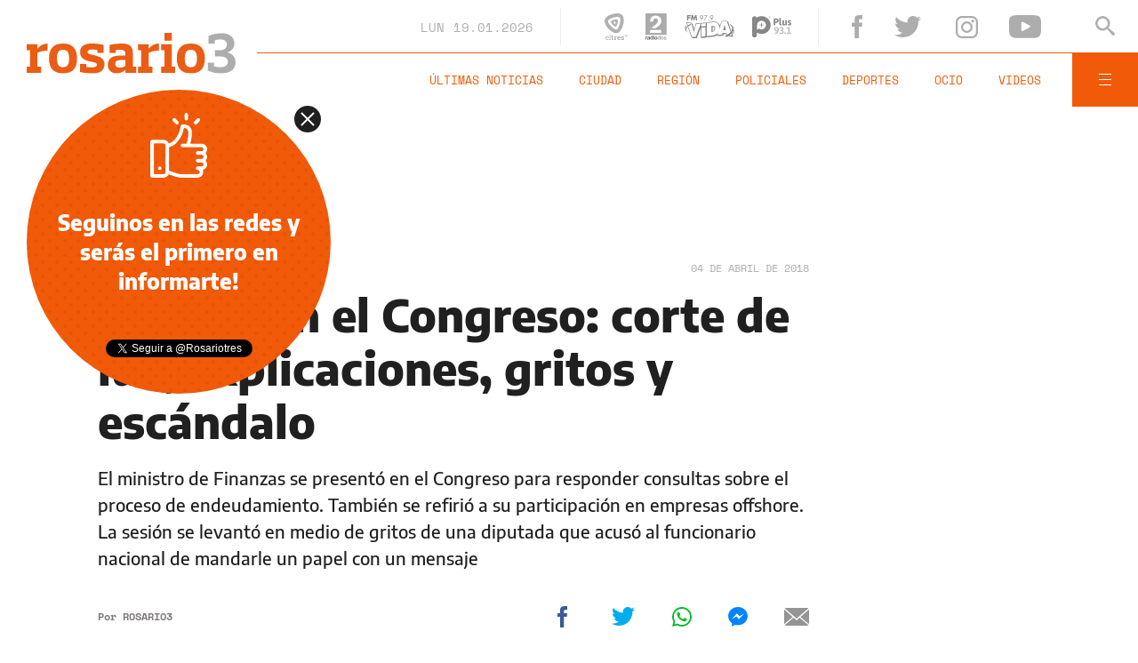

--- FILE ---
content_type: text/html;charset=UTF-8
request_url: https://www.rosario3.com/ajax/nota-finales.html?category=paisseguileyendo&keywords=caputo%2C%20offshore%2C%20endeudamiento%2C%20corte%20de%20luz%2C%20congreso&seccion=noticias
body_size: 22717
content:
<section id="segui-leyendo" data-nlsize="100"> 
			<p class="section-title font-900 uppercase">Seguí leyendo</p>
			<div class="flex-container align-start justify-between">
				<div class="extra-holder">
					<div class="entry-box big-entry-box fix informaciongeneral FIX  FIX ">
						<article>
							<figure>
								<img data-imgresponsive src="/__export/1559244519095/sites/rosario3/arte/1x1.jpg" data-desktop="/__export/1768776720280/sites/rosario3/img/2026/01/18/polideportivo.jpg_320077122.jpg" width='965' height='600' alt='Más de 60.000 personas ya pasaron por las piletas recreativas de los polideportivos de Rosario.' />
									</figure>	
							<div class="entry-data absolute">
								<div class="volanta section">Información General</div>
									<h2 class="title font-900">Más de 60 mil personas ya pasaron por las piletas recreativas de los polideportivos de Rosario</h2>
								<div class="extra-info-holder">
									</div>
							</div>
							<div class="entry-share">
	<a href="#" data-share="facebook" onclick="FRN.share('facebook', 'https://www.rosario3.com/informaciongeneral/mas-de-60-mil-personas-ya-pasaron-por-las-piletas-recreativas-de-los-polideportivos-de-rosario-20260118-0029.html'); return false;" class="fb-share block share-event" title="Compartir la nota en Facebook"></a>
	<a href="#" data-share="twitter" onclick="FRN.share('twitter', 'https://www.rosario3.com/informaciongeneral/mas-de-60-mil-personas-ya-pasaron-por-las-piletas-recreativas-de-los-polideportivos-de-rosario-20260118-0029.html', 'Más de 60 mil personas ya pasaron por las piletas recreativas de los polideportivos de Rosario'); return false;" class="tw-share block share-event" title="Compartir la nota en Twitter"></a>
	<a href="#" data-share="whatsapp" onclick="FRN.share('whatsapp', 'https://www.rosario3.com/informaciongeneral/mas-de-60-mil-personas-ya-pasaron-por-las-piletas-recreativas-de-los-polideportivos-de-rosario-20260118-0029.html', 'Más de 60 mil personas ya pasaron por las piletas recreativas de los polideportivos de Rosario'); return false;" class="wsp-share block share-event" title="Compartir la nota en Whatsapp"></a>
</div><a class="cover-link" href="/informaciongeneral/mas-de-60-mil-personas-ya-pasaron-por-las-piletas-recreativas-de-los-polideportivos-de-rosario-20260118-0029.html" title="Más de 60 mil personas ya pasaron por las piletas recreativas de los polideportivos de Rosario"></a>
						</article>
					</div>
					
					<div class="banner-box">
						<amp-ad width=970 height=250
				                    type="doubleclick"
				                    data-slot="/1008059/R3_D_News_Middle_02"
				                    data-multi-size="970x250,970x90,728x90"
				                    data-multi-size-validation="false"
				                    json='{"targeting":{"tags": "caputo, offshore, endeudamiento, corte de luz, congreso", "seccion": "noticias", "categoria": "paisseguileyendo"}}'>
				                </amp-ad>
					</div>
				</div>	
				<div class="modulo-clima">
	<p class="mod-title font-700 uppercase">Rosario Ahora</p>
	<div class="clima-ahora flex-container align-start">
		<figure>
			<img src="" alt="#">
		</figure>
		<div class="clima-ahora-data">
			<p class="font-700"><span class="temperatura">-</span>°</p>
			<p class="font-700 caption">-</p>
		</div>
	</div>
	<div class="pronostico-hoy flex-container align-center">
		<figure>
			<img src="" alt="#">
		</figure>
		<div class="pronostico-data">
			<p class="font-900 uppercase">Pronóstico de hoy</p>
			<div class="min-max">
				<p class="font-700">Min:<span class="font-700 minima">-</span>° Max:<span class="font-700 maxima">-</span>°</p>
			</div>
			<div class="clima-desc caption">-</div>
		</div>
	</div>
	<div class="pronostico-horas">
		<div class="por-hora hora1 flex-container align-center justify-between">
			<div class="hora-pronostico font-900"></div>
			<figure>
				<img src="" alt="#">
			</figure>
			<p class="font-700 temperatura"></p>
		</div>
		<div class="por-hora hora2 flex-container align-center justify-between">
			<div class="hora-pronostico font-900"></div>
			<figure>
				<img src="" alt="#">
			</figure>
			<p class="font-700 temperatura"></p>
		</div>
		<div class="por-hora hora3 flex-container align-center justify-between">
			<div class="hora-pronostico font-900"></div>
			<figure>
				<img src="" alt="#">
			</figure>
			<p class="font-700 temperatura"></p>
		</div>
		<div class="por-hora hora4 flex-container align-center justify-between">
			<div class="hora-pronostico font-900"></div>
			<figure>
				<img src="" alt="#">
			</figure>
			<p class="font-700 temperatura"></p>
		</div>
	</div>
	<div class="pronostico-extendido">
		<a href="/clima/" class="font-700 uppercase" title="Ver pronóstico extendido">Ver pronóstico extendido</a>
	</div>
	<div class="actualizacion-clima">Actualizado a las <span>-</span>hs</div>
</div></div>
		</section>
		<section id="last-entrys">
			<div class="inner-container inner-4-entrys-container">
				<div class="grid-container grid-4-entrys">
	<div class="entry-box  fix deportes FIX  FIX ">
	<article>
		<figure>
			<div class="volanta">Copa Argentina</div>
					<img data-imgresponsive src="/__export/1559244519095/sites/rosario3/arte/1x1.jpg" data-desktop="/__export/1768782767957/sites/rosario3/img/2026/01/18/ind_rivadavia.jpg_1793590274.jpg" width='272' height='153' alt='º' />
					<div class="extra-info-holder">
						<div class="multi-icon">
		<svg class="svg-galeria" xmlns="http://www.w3.org/2000/svg" viewBox="0 0 100 58.6"><style type="text/css">.st0{fill:#FFFFFF;}</style><rect x="88.1" y="5.9" class="st0" width="11.9" height="46.9"></rect><rect y="5.9" class="st0" width="11.9" height="46.9"></rect><path class="st0" d="M17.8 58.6h64.5V51L61.7 30.5 44.1 48.1 32.4 36.4 17.8 51V58.6zM17.8 58.6"></path><path class="st0" d="M44.1 23.4c1.6 0 2.9-1.3 2.9-2.9 0-1.6-1.3-2.9-2.9-2.9s-2.9 1.3-2.9 2.9C41.2 22.1 42.5 23.4 44.1 23.4L44.1 23.4zM44.1 23.4"></path><path class="st0" d="M17.8 42.7l14.6-14.6 11.7 11.7 17.6-17.6 20.5 20.5V0H17.8V42.7zM44.1 11.7c4.8 0 8.8 3.9 8.8 8.8 0 4.8-3.9 8.8-8.8 8.8s-8.8-3.9-8.8-8.8C35.4 15.7 39.3 11.7 44.1 11.7L44.1 11.7zM44.1 11.7"></path></svg>
	</div>
</div>
				</figure>	
		<div class="entry-data ">
			<h2 class="title font-900">Se puso en marcha la Copa Argentina: el campeón inició su defensa con el pie derecho</h2>
			
			</div>
		<div class="entry-share">
	<a href="#" data-share="facebook" onclick="FRN.share('facebook', 'https://www.rosario3.com/deportes/copa-argentina-independiente-rivadavia-y-estudiantes-de-buenos-aires-abren-la-competencia-20260118-0014.html'); return false;" class="fb-share block share-event" title="Compartir la nota en Facebook"></a>
	<a href="#" data-share="twitter" onclick="FRN.share('twitter', 'https://www.rosario3.com/deportes/copa-argentina-independiente-rivadavia-y-estudiantes-de-buenos-aires-abren-la-competencia-20260118-0014.html', 'Se puso en marcha la Copa Argentina: el campeón inició su defensa con el pie derecho'); return false;" class="tw-share block share-event" title="Compartir la nota en Twitter"></a>
	<a href="#" data-share="whatsapp" onclick="FRN.share('whatsapp', 'https://www.rosario3.com/deportes/copa-argentina-independiente-rivadavia-y-estudiantes-de-buenos-aires-abren-la-competencia-20260118-0014.html', 'Se puso en marcha la Copa Argentina: el campeón inició su defensa con el pie derecho'); return false;" class="wsp-share block share-event" title="Compartir la nota en Whatsapp"></a>
</div><a class="cover-link" href="/deportes/copa-argentina-independiente-rivadavia-y-estudiantes-de-buenos-aires-abren-la-competencia-20260118-0014.html" title="Se puso en marcha la Copa Argentina: el campeón inició su defensa con el pie derecho"></a>
	</article>
</div><div class="entry-box  fix deportes FIX  FIX ">
	<article>
		<figure>
			<div class="volanta section">Deportes</div>
					<img data-imgresponsive src="/__export/1559244519095/sites/rosario3/arte/1x1.jpg" data-desktop="/__export/1768774334779/sites/rosario3/img/2026/01/18/fifamundial.jpg_497251308.jpg" width='272' height='153' alt='El Mundial 2026 se disputará en Estados Unidos, México y Canadá.' />
					<div class="extra-info-holder">
						</div>
				</figure>	
		<div class="entry-data ">
			<h2 class="title font-900">Una sudamericana y otra europea: cuáles son las selecciones que se enfrentarán en el partido más demandado del Mundial 2026</h2>
			
			</div>
		<div class="entry-share">
	<a href="#" data-share="facebook" onclick="FRN.share('facebook', 'https://www.rosario3.com/deportes/una-sudamericana-y-otra-europea-cuales-son-las-selecciones-que-se-enfrentaran-en-el-partido-mas-demandado-del-mundial-2026-20260118-0027.html'); return false;" class="fb-share block share-event" title="Compartir la nota en Facebook"></a>
	<a href="#" data-share="twitter" onclick="FRN.share('twitter', 'https://www.rosario3.com/deportes/una-sudamericana-y-otra-europea-cuales-son-las-selecciones-que-se-enfrentaran-en-el-partido-mas-demandado-del-mundial-2026-20260118-0027.html', 'Una sudamericana y otra europea: cuáles son las selecciones que se enfrentarán en el partido más demandado del Mundial 2026'); return false;" class="tw-share block share-event" title="Compartir la nota en Twitter"></a>
	<a href="#" data-share="whatsapp" onclick="FRN.share('whatsapp', 'https://www.rosario3.com/deportes/una-sudamericana-y-otra-europea-cuales-son-las-selecciones-que-se-enfrentaran-en-el-partido-mas-demandado-del-mundial-2026-20260118-0027.html', 'Una sudamericana y otra europea: cuáles son las selecciones que se enfrentarán en el partido más demandado del Mundial 2026'); return false;" class="wsp-share block share-event" title="Compartir la nota en Whatsapp"></a>
</div><a class="cover-link" href="/deportes/una-sudamericana-y-otra-europea-cuales-son-las-selecciones-que-se-enfrentaran-en-el-partido-mas-demandado-del-mundial-2026-20260118-0027.html" title="Una sudamericana y otra europea: cuáles son las selecciones que se enfrentarán en el partido más demandado del Mundial 2026"></a>
	</article>
</div><div class="entry-box  fix informaciongeneral FIX  FIX ">
	<article>
		<figure>
			<div class="volanta section">Información General</div>
					<img data-imgresponsive src="/__export/1559244519095/sites/rosario3/arte/1x1.jpg" data-desktop="/__export/1768773918619/sites/rosario3/img/2026/01/18/bomberos_voluntarios.jpg_1875471641.jpg" width='272' height='153' alt='Dos nuevos equipos de respiración autónoma para intervenciones extremas.' />
					<div class="extra-info-holder">
						</div>
				</figure>	
		<div class="entry-data ">
			<h2 class="title font-900">Bomberos Voluntarios sumaron equipamiento vital y destacaron la ayuda de la población</h2>
			
			</div>
		<div class="entry-share">
	<a href="#" data-share="facebook" onclick="FRN.share('facebook', 'https://www.rosario3.com/informaciongeneral/bomberos-voluntarios-sumaron-equipamiento-vital-y-destacaron-la-ayuda-de-la-poblacion-20260118-0026.html'); return false;" class="fb-share block share-event" title="Compartir la nota en Facebook"></a>
	<a href="#" data-share="twitter" onclick="FRN.share('twitter', 'https://www.rosario3.com/informaciongeneral/bomberos-voluntarios-sumaron-equipamiento-vital-y-destacaron-la-ayuda-de-la-poblacion-20260118-0026.html', 'Bomberos Voluntarios sumaron equipamiento vital y destacaron la ayuda de la población'); return false;" class="tw-share block share-event" title="Compartir la nota en Twitter"></a>
	<a href="#" data-share="whatsapp" onclick="FRN.share('whatsapp', 'https://www.rosario3.com/informaciongeneral/bomberos-voluntarios-sumaron-equipamiento-vital-y-destacaron-la-ayuda-de-la-poblacion-20260118-0026.html', 'Bomberos Voluntarios sumaron equipamiento vital y destacaron la ayuda de la población'); return false;" class="wsp-share block share-event" title="Compartir la nota en Whatsapp"></a>
</div><a class="cover-link" href="/informaciongeneral/bomberos-voluntarios-sumaron-equipamiento-vital-y-destacaron-la-ayuda-de-la-poblacion-20260118-0026.html" title="Bomberos Voluntarios sumaron equipamiento vital y destacaron la ayuda de la población"></a>
	</article>
</div><div class="entry-box  fix informaciongeneral FIX  FIX ">
	<article>
		<figure>
			<div class="volanta section">Información General</div>
					<img data-imgresponsive src="/__export/1559244519095/sites/rosario3/arte/1x1.jpg" data-desktop="/__export/1768768085017/sites/rosario3/img/2026/01/18/pinamar.jpg_497251308.jpg" width='272' height='153' alt='La Municipalidad de Pinamar endureció las multas y sanciones para conductores que realicen maniobras imprudentes.' />
					<div class="extra-info-holder">
						</div>
				</figure>	
		<div class="entry-data ">
			<h2 class="title font-900">Pinamar: tras el caso del niño de 8 años que fue atropellado, endurecieron las multas y sanciones para conductores</h2>
			
			</div>
		<div class="entry-share">
	<a href="#" data-share="facebook" onclick="FRN.share('facebook', 'https://www.rosario3.com/informaciongeneral/pinamar-tras-el-caso-del-nino-de-8-anos-que-fue-atropellado-endurecieron-las-multas-y-sanciones-para-conductores-20260118-0023.html'); return false;" class="fb-share block share-event" title="Compartir la nota en Facebook"></a>
	<a href="#" data-share="twitter" onclick="FRN.share('twitter', 'https://www.rosario3.com/informaciongeneral/pinamar-tras-el-caso-del-nino-de-8-anos-que-fue-atropellado-endurecieron-las-multas-y-sanciones-para-conductores-20260118-0023.html', 'Pinamar: tras el caso del niño de 8 años que fue atropellado, endurecieron las multas y sanciones para conductores'); return false;" class="tw-share block share-event" title="Compartir la nota en Twitter"></a>
	<a href="#" data-share="whatsapp" onclick="FRN.share('whatsapp', 'https://www.rosario3.com/informaciongeneral/pinamar-tras-el-caso-del-nino-de-8-anos-que-fue-atropellado-endurecieron-las-multas-y-sanciones-para-conductores-20260118-0023.html', 'Pinamar: tras el caso del niño de 8 años que fue atropellado, endurecieron las multas y sanciones para conductores'); return false;" class="wsp-share block share-event" title="Compartir la nota en Whatsapp"></a>
</div><a class="cover-link" href="/informaciongeneral/pinamar-tras-el-caso-del-nino-de-8-anos-que-fue-atropellado-endurecieron-las-multas-y-sanciones-para-conductores-20260118-0023.html" title="Pinamar: tras el caso del niño de 8 años que fue atropellado, endurecieron las multas y sanciones para conductores"></a>
	</article>
</div><div class="entry-box  fix deportes FIX  FIX ">
	<article>
		<figure>
			<div class="volanta section">Deportes</div>
					<img data-imgresponsive src="/__export/1559244519095/sites/rosario3/arte/1x1.jpg" data-desktop="/__export/1768768388655/sites/rosario3/img/2026/01/18/messi_inter.jpg_1706133763.jpg" width='272' height='153' alt='Leo disfruta con De Paul y sus compañeros. Sabe que este año será histórico.' />
					<div class="extra-info-holder">
						</div>
				</figure>	
		<div class="entry-data ">
			<h2 class="title font-900">Messi comenzó a entrenar en el año del Mundial e Inter Miami prepara gira en Sudamérica</h2>
			
			</div>
		<div class="entry-share">
	<a href="#" data-share="facebook" onclick="FRN.share('facebook', 'https://www.rosario3.com/deportes/messi-comenzo-a-entrenar-en-el-ano-del-mundial-e-inter-miami-prepara-gira-en-sudamerica-20260118-0024.html'); return false;" class="fb-share block share-event" title="Compartir la nota en Facebook"></a>
	<a href="#" data-share="twitter" onclick="FRN.share('twitter', 'https://www.rosario3.com/deportes/messi-comenzo-a-entrenar-en-el-ano-del-mundial-e-inter-miami-prepara-gira-en-sudamerica-20260118-0024.html', 'Messi comenzó a entrenar en el año del Mundial e Inter Miami prepara gira en Sudamérica'); return false;" class="tw-share block share-event" title="Compartir la nota en Twitter"></a>
	<a href="#" data-share="whatsapp" onclick="FRN.share('whatsapp', 'https://www.rosario3.com/deportes/messi-comenzo-a-entrenar-en-el-ano-del-mundial-e-inter-miami-prepara-gira-en-sudamerica-20260118-0024.html', 'Messi comenzó a entrenar en el año del Mundial e Inter Miami prepara gira en Sudamérica'); return false;" class="wsp-share block share-event" title="Compartir la nota en Whatsapp"></a>
</div><a class="cover-link" href="/deportes/messi-comenzo-a-entrenar-en-el-ano-del-mundial-e-inter-miami-prepara-gira-en-sudamerica-20260118-0024.html" title="Messi comenzó a entrenar en el año del Mundial e Inter Miami prepara gira en Sudamérica"></a>
	</article>
</div><div class="entry-box  fix informaciongeneral FIX  FIX ">
	<article>
		<figure>
			<div class="volanta section">Información General</div>
					<img data-imgresponsive src="/__export/1559244519095/sites/rosario3/arte/1x1.jpg" data-desktop="/__export/1768763636419/sites/rosario3/img/2026/01/18/incendiochile.jpg_497251308.jpg" width='272' height='153' alt='Al menos 16 muertos y más de 50 mil evacuados por incendios fuera de control en el sur de Chile.' />
					<div class="extra-info-holder">
						</div>
				</figure>	
		<div class="entry-data ">
			<h2 class="title font-900">Al menos 16 muertos y más de 50 mil evacuados por incendios fuera de control en el sur de Chile</h2>
			
			</div>
		<div class="entry-share">
	<a href="#" data-share="facebook" onclick="FRN.share('facebook', 'https://www.rosario3.com/informaciongeneral/al-menos-16-muertos-y-mas-de-50-mil-evacuados-por-incendios-fuera-de-control-en-el-sur-de-chile-20260118-0021.html'); return false;" class="fb-share block share-event" title="Compartir la nota en Facebook"></a>
	<a href="#" data-share="twitter" onclick="FRN.share('twitter', 'https://www.rosario3.com/informaciongeneral/al-menos-16-muertos-y-mas-de-50-mil-evacuados-por-incendios-fuera-de-control-en-el-sur-de-chile-20260118-0021.html', 'Al menos 16 muertos y más de 50 mil evacuados por incendios fuera de control en el sur de Chile'); return false;" class="tw-share block share-event" title="Compartir la nota en Twitter"></a>
	<a href="#" data-share="whatsapp" onclick="FRN.share('whatsapp', 'https://www.rosario3.com/informaciongeneral/al-menos-16-muertos-y-mas-de-50-mil-evacuados-por-incendios-fuera-de-control-en-el-sur-de-chile-20260118-0021.html', 'Al menos 16 muertos y más de 50 mil evacuados por incendios fuera de control en el sur de Chile'); return false;" class="wsp-share block share-event" title="Compartir la nota en Whatsapp"></a>
</div><a class="cover-link" href="/informaciongeneral/al-menos-16-muertos-y-mas-de-50-mil-evacuados-por-incendios-fuera-de-control-en-el-sur-de-chile-20260118-0021.html" title="Al menos 16 muertos y más de 50 mil evacuados por incendios fuera de control en el sur de Chile"></a>
	</article>
</div><div class="entry-box  fix informaciongeneral FIX  FIX ">
	<article>
		<figure>
			<div class="volanta section">Información General</div>
					<img data-imgresponsive src="/__export/1559244519095/sites/rosario3/arte/1x1.jpg" data-desktop="/__export/1768760483480/sites/rosario3/img/2026/01/18/paletas_1_version1768760482986.jpg_273324957.jpg" width='272' height='153' alt='El Gobierno provincial presentó las nuevas paletas durante una conferencia de prensa en la Unidad Penitenciaria N°2 de Las Flores.' />
					<div class="extra-info-holder">
						</div>
				</figure>	
		<div class="entry-data ">
			<h2 class="title font-900">Con dinero decomisado al delito, la Provincia adquirió 20 paletas detectoras de metales para el Servicio Penitenciario</h2>
			
			</div>
		<div class="entry-share">
	<a href="#" data-share="facebook" onclick="FRN.share('facebook', 'https://www.rosario3.com/informaciongeneral/con-dinero-decomisado-al-delito-la-provincia-adquirio-20-paletas-detectoras-de-metales-para-el-servicio-penitenciario-20260118-0020.html'); return false;" class="fb-share block share-event" title="Compartir la nota en Facebook"></a>
	<a href="#" data-share="twitter" onclick="FRN.share('twitter', 'https://www.rosario3.com/informaciongeneral/con-dinero-decomisado-al-delito-la-provincia-adquirio-20-paletas-detectoras-de-metales-para-el-servicio-penitenciario-20260118-0020.html', 'Con dinero decomisado al delito, la Provincia adquirió 20 paletas detectoras de metales para el Servicio Penitenciario'); return false;" class="tw-share block share-event" title="Compartir la nota en Twitter"></a>
	<a href="#" data-share="whatsapp" onclick="FRN.share('whatsapp', 'https://www.rosario3.com/informaciongeneral/con-dinero-decomisado-al-delito-la-provincia-adquirio-20-paletas-detectoras-de-metales-para-el-servicio-penitenciario-20260118-0020.html', 'Con dinero decomisado al delito, la Provincia adquirió 20 paletas detectoras de metales para el Servicio Penitenciario'); return false;" class="wsp-share block share-event" title="Compartir la nota en Whatsapp"></a>
</div><a class="cover-link" href="/informaciongeneral/con-dinero-decomisado-al-delito-la-provincia-adquirio-20-paletas-detectoras-de-metales-para-el-servicio-penitenciario-20260118-0020.html" title="Con dinero decomisado al delito, la Provincia adquirió 20 paletas detectoras de metales para el Servicio Penitenciario"></a>
	</article>
</div><div class="entry-box  fix informaciongeneral FIX  FIX ">
	<article>
		<figure>
			<div class="volanta section">Información General</div>
					<img data-imgresponsive src="/__export/1559244519095/sites/rosario3/arte/1x1.jpg" data-desktop="/__export/1768758161695/sites/rosario3/img/2026/01/18/nobelpaz.jpg_497251308.jpg" width='272' height='153' alt='El Comité Noruego del Nobel aclaró que el Premio de la Paz es "inseparable" de quien lo recibe.' />
					<div class="extra-info-holder">
						</div>
				</figure>	
		<div class="entry-data ">
			<h2 class="title font-900">El Comité Noruego del Nobel aclaró que el Premio de la Paz es "inseparable" de quien lo recibe</h2>
			
			</div>
		<div class="entry-share">
	<a href="#" data-share="facebook" onclick="FRN.share('facebook', 'https://www.rosario3.com/informaciongeneral/el-comite-noruego-del-nobel-aclaro-que-el-premio-de-la-paz-es-inseparable-de-quien-lo-recibe-20260118-0017.html'); return false;" class="fb-share block share-event" title="Compartir la nota en Facebook"></a>
	<a href="#" data-share="twitter" onclick="FRN.share('twitter', 'https://www.rosario3.com/informaciongeneral/el-comite-noruego-del-nobel-aclaro-que-el-premio-de-la-paz-es-inseparable-de-quien-lo-recibe-20260118-0017.html', 'El Comité Noruego del Nobel aclaró que el Premio de la Paz es &quot;inseparable&quot; de quien lo recibe'); return false;" class="tw-share block share-event" title="Compartir la nota en Twitter"></a>
	<a href="#" data-share="whatsapp" onclick="FRN.share('whatsapp', 'https://www.rosario3.com/informaciongeneral/el-comite-noruego-del-nobel-aclaro-que-el-premio-de-la-paz-es-inseparable-de-quien-lo-recibe-20260118-0017.html', 'El Comité Noruego del Nobel aclaró que el Premio de la Paz es &quot;inseparable&quot; de quien lo recibe'); return false;" class="wsp-share block share-event" title="Compartir la nota en Whatsapp"></a>
</div><a class="cover-link" href="/informaciongeneral/el-comite-noruego-del-nobel-aclaro-que-el-premio-de-la-paz-es-inseparable-de-quien-lo-recibe-20260118-0017.html" title="El Comité Noruego del Nobel aclaró que el Premio de la Paz es &quot;inseparable&quot; de quien lo recibe"></a>
	</article>
</div><div class="entry-box  fix policiales FIX  FIX ">
	<article>
		<figure>
			<div class="volanta section">Policiales</div>
					<img data-imgresponsive src="/__export/1559244519095/sites/rosario3/arte/1x1.jpg" data-desktop="/__export/1768758840793/sites/rosario3/img/2026/01/18/comisaria_19.jpg_1534129506.jpg" width='272' height='153' alt='El agresor se entregó en la comisaría 19.' />
					<div class="extra-info-holder">
						</div>
				</figure>	
		<div class="entry-data ">
			<h2 class="title font-900">Era buscado por intento de femicidio y se entregó en la comisaría 19</h2>
			
			</div>
		<div class="entry-share">
	<a href="#" data-share="facebook" onclick="FRN.share('facebook', 'https://www.rosario3.com/policiales/era-buscado-por-intento-de-femicidio-y-se-entrego-en-la-comisaria-19-20260118-0018.html'); return false;" class="fb-share block share-event" title="Compartir la nota en Facebook"></a>
	<a href="#" data-share="twitter" onclick="FRN.share('twitter', 'https://www.rosario3.com/policiales/era-buscado-por-intento-de-femicidio-y-se-entrego-en-la-comisaria-19-20260118-0018.html', 'Era buscado por intento de femicidio y se entregó en la comisaría 19'); return false;" class="tw-share block share-event" title="Compartir la nota en Twitter"></a>
	<a href="#" data-share="whatsapp" onclick="FRN.share('whatsapp', 'https://www.rosario3.com/policiales/era-buscado-por-intento-de-femicidio-y-se-entrego-en-la-comisaria-19-20260118-0018.html', 'Era buscado por intento de femicidio y se entregó en la comisaría 19'); return false;" class="wsp-share block share-event" title="Compartir la nota en Whatsapp"></a>
</div><a class="cover-link" href="/policiales/era-buscado-por-intento-de-femicidio-y-se-entrego-en-la-comisaria-19-20260118-0018.html" title="Era buscado por intento de femicidio y se entregó en la comisaría 19"></a>
	</article>
</div><div class="entry-box  fix ocio FIX  FIX ">
	<article>
		<figure>
			<div class="volanta section">Ocio</div>
					<img data-imgresponsive src="/__export/1559244519095/sites/rosario3/arte/1x1.jpg" data-desktop="/__export/1768757894016/sites/rosario3/img/2024/04/14/mirtha_legrand.jpg_693763943.jpg" width='272' height='153' alt='La Chiqui desea adquirir la vivienda donde pasó su infancia.' />
					<div class="extra-info-holder">
						</div>
				</figure>	
		<div class="entry-data ">
			<h2 class="title font-900">El deseo sin cumplir de Mirtha Legrand: "Algún día estará en mis manos"</h2>
			
			</div>
		<div class="entry-share">
	<a href="#" data-share="facebook" onclick="FRN.share('facebook', 'https://www.rosario3.com/ocio/el-deseo-sin-cumplir-de-mirtha-legrand-algun-dia-estara-en-mis-manos-20260118-0019.html'); return false;" class="fb-share block share-event" title="Compartir la nota en Facebook"></a>
	<a href="#" data-share="twitter" onclick="FRN.share('twitter', 'https://www.rosario3.com/ocio/el-deseo-sin-cumplir-de-mirtha-legrand-algun-dia-estara-en-mis-manos-20260118-0019.html', 'El deseo sin cumplir de Mirtha Legrand: &quot;Algún día estará en mis manos&quot;'); return false;" class="tw-share block share-event" title="Compartir la nota en Twitter"></a>
	<a href="#" data-share="whatsapp" onclick="FRN.share('whatsapp', 'https://www.rosario3.com/ocio/el-deseo-sin-cumplir-de-mirtha-legrand-algun-dia-estara-en-mis-manos-20260118-0019.html', 'El deseo sin cumplir de Mirtha Legrand: &quot;Algún día estará en mis manos&quot;'); return false;" class="wsp-share block share-event" title="Compartir la nota en Whatsapp"></a>
</div><a class="cover-link" href="/ocio/el-deseo-sin-cumplir-de-mirtha-legrand-algun-dia-estara-en-mis-manos-20260118-0019.html" title="El deseo sin cumplir de Mirtha Legrand: &quot;Algún día estará en mis manos&quot;"></a>
	</article>
</div><div class="entry-box  fix policiales FIX  FIX ">
	<article>
		<figure>
			<div class="volanta section">Policiales</div>
					<img data-imgresponsive src="/__export/1559244519095/sites/rosario3/arte/1x1.jpg" data-desktop="/__export/1768755593801/sites/rosario3/img/2026/01/18/cerrito_esmeralda_version1768755593274.jpg_671134812.jpg" width='272' height='153' alt='La intersección de Cerrito y Esmeralda.' />
					<div class="extra-info-holder">
						</div>
				</figure>	
		<div class="entry-data ">
			<h2 class="title font-900">Ataque en República de la Sexta: un hombre fue baleado en la cabeza</h2>
			
			</div>
		<div class="entry-share">
	<a href="#" data-share="facebook" onclick="FRN.share('facebook', 'https://www.rosario3.com/policiales/ataque-en-republica-de-la-sexta-un-hombre-fue-baleado-en-la-cabeza-20260118-0016.html'); return false;" class="fb-share block share-event" title="Compartir la nota en Facebook"></a>
	<a href="#" data-share="twitter" onclick="FRN.share('twitter', 'https://www.rosario3.com/policiales/ataque-en-republica-de-la-sexta-un-hombre-fue-baleado-en-la-cabeza-20260118-0016.html', 'Ataque en República de la Sexta: un hombre fue baleado en la cabeza'); return false;" class="tw-share block share-event" title="Compartir la nota en Twitter"></a>
	<a href="#" data-share="whatsapp" onclick="FRN.share('whatsapp', 'https://www.rosario3.com/policiales/ataque-en-republica-de-la-sexta-un-hombre-fue-baleado-en-la-cabeza-20260118-0016.html', 'Ataque en República de la Sexta: un hombre fue baleado en la cabeza'); return false;" class="wsp-share block share-event" title="Compartir la nota en Whatsapp"></a>
</div><a class="cover-link" href="/policiales/ataque-en-republica-de-la-sexta-un-hombre-fue-baleado-en-la-cabeza-20260118-0016.html" title="Ataque en República de la Sexta: un hombre fue baleado en la cabeza"></a>
	</article>
</div><div class="entry-box  fix policiales FIX  FIX ">
	<article>
		<figure>
			<div class="volanta section">Policiales</div>
					<img data-imgresponsive src="/__export/1559244519095/sites/rosario3/arte/1x1.jpg" data-desktop="/__export/1768754821911/sites/rosario3/img/2026/01/18/policrinico_eva_perxn_5.jpg_989868220.jpg" width='272' height='153' alt='El herido fue trasladado de urgencia al Hospital Eva Perón.' />
					<div class="extra-info-holder">
						</div>
				</figure>	
		<div class="entry-data ">
			<h2 class="title font-900">Una mujer fue asesinada y un hombre está grave tras un ataque a balazos en Empalme Graneros</h2>
			
			</div>
		<div class="entry-share">
	<a href="#" data-share="facebook" onclick="FRN.share('facebook', 'https://www.rosario3.com/policiales/una-mujer-fue-asesinada-y-un-hombre-esta-grave-tras-un-ataque-a-balazos-en-empalme-graneros-20260118-0015.html'); return false;" class="fb-share block share-event" title="Compartir la nota en Facebook"></a>
	<a href="#" data-share="twitter" onclick="FRN.share('twitter', 'https://www.rosario3.com/policiales/una-mujer-fue-asesinada-y-un-hombre-esta-grave-tras-un-ataque-a-balazos-en-empalme-graneros-20260118-0015.html', 'Una mujer fue asesinada y un hombre está grave tras un ataque a balazos en Empalme Graneros'); return false;" class="tw-share block share-event" title="Compartir la nota en Twitter"></a>
	<a href="#" data-share="whatsapp" onclick="FRN.share('whatsapp', 'https://www.rosario3.com/policiales/una-mujer-fue-asesinada-y-un-hombre-esta-grave-tras-un-ataque-a-balazos-en-empalme-graneros-20260118-0015.html', 'Una mujer fue asesinada y un hombre está grave tras un ataque a balazos en Empalme Graneros'); return false;" class="wsp-share block share-event" title="Compartir la nota en Whatsapp"></a>
</div><a class="cover-link" href="/policiales/una-mujer-fue-asesinada-y-un-hombre-esta-grave-tras-un-ataque-a-balazos-en-empalme-graneros-20260118-0015.html" title="Una mujer fue asesinada y un hombre está grave tras un ataque a balazos en Empalme Graneros"></a>
	</article>
</div><div class="banner-box">
							<amp-ad width=970 height=250
					                    type="doubleclick"
					                    data-slot="/1008059/R3_D_News_Middle_02"
					                    data-multi-size="970x250,970x90,728x90"
					                    data-multi-size-validation="false"
					                    json='{"targeting":{"tags": "caputo, offshore, endeudamiento, corte de luz, congreso", "seccion": "noticias", "categoria": "paisseguileyendo"}}'>
					                </amp-ad>
						</div>
					<div class="entry-box  fix informaciongeneral FIX  FIX ">
	<article>
		<figure>
			<div class="volanta section">Información General</div>
					<img data-imgresponsive src="/__export/1559244519095/sites/rosario3/arte/1x1.jpg" data-desktop="/__export/1768745434633/sites/rosario3/img/2026/01/18/mar_del_plata_version1768745434125.jpg_273324957.jpg" width='272' height='153' alt='Una postal aérea de la ciudad de Mal del Plata.' />
					<div class="extra-info-holder">
						</div>
				</figure>	
		<div class="entry-data ">
			<h2 class="title font-900">Mapa turístico argentino 2026: un verano marcado por el gasto medido y la oportunidad</h2>
			
			</div>
		<div class="entry-share">
	<a href="#" data-share="facebook" onclick="FRN.share('facebook', 'https://www.rosario3.com/informaciongeneral/mapa-turistico-argentino-2026-un-verano-marcado-por-el-gasto-medido-y-la-oportunidad-20260118-0006.html'); return false;" class="fb-share block share-event" title="Compartir la nota en Facebook"></a>
	<a href="#" data-share="twitter" onclick="FRN.share('twitter', 'https://www.rosario3.com/informaciongeneral/mapa-turistico-argentino-2026-un-verano-marcado-por-el-gasto-medido-y-la-oportunidad-20260118-0006.html', 'Mapa turístico argentino 2026: un verano marcado por el gasto medido y la oportunidad'); return false;" class="tw-share block share-event" title="Compartir la nota en Twitter"></a>
	<a href="#" data-share="whatsapp" onclick="FRN.share('whatsapp', 'https://www.rosario3.com/informaciongeneral/mapa-turistico-argentino-2026-un-verano-marcado-por-el-gasto-medido-y-la-oportunidad-20260118-0006.html', 'Mapa turístico argentino 2026: un verano marcado por el gasto medido y la oportunidad'); return false;" class="wsp-share block share-event" title="Compartir la nota en Whatsapp"></a>
</div><a class="cover-link" href="/informaciongeneral/mapa-turistico-argentino-2026-un-verano-marcado-por-el-gasto-medido-y-la-oportunidad-20260118-0006.html" title="Mapa turístico argentino 2026: un verano marcado por el gasto medido y la oportunidad"></a>
	</article>
</div><div class="entry-box  fix informaciongeneral FIX  FIX ">
	<article>
		<figure>
			<div class="volanta section">Información General</div>
					<img data-imgresponsive src="/__export/1559244519095/sites/rosario3/arte/1x1.jpg" data-desktop="/__export/1768751198758/sites/rosario3/img/2026/01/18/fernando_baez_sosa.jpg_1534129484.jpg" width='272' height='153' alt='Fernando Báez Sosa fue asesinado el 18 de enero de 2022.' />
					<div class="extra-info-holder">
						</div>
				</figure>	
		<div class="entry-data ">
			<h2 class="title font-900">Emoción y reclamo: el mensaje de la mamá de Fernando Báez Sosa al cumplirse seis años del asesinato</h2>
			
			</div>
		<div class="entry-share">
	<a href="#" data-share="facebook" onclick="FRN.share('facebook', 'https://www.rosario3.com/informaciongeneral/emocion-y-reclamo-el-mensaje-de-la-mama-de-fernando-baez-sosa-al-cumplirse-seis-anos-del-asesinato-20260118-0013.html'); return false;" class="fb-share block share-event" title="Compartir la nota en Facebook"></a>
	<a href="#" data-share="twitter" onclick="FRN.share('twitter', 'https://www.rosario3.com/informaciongeneral/emocion-y-reclamo-el-mensaje-de-la-mama-de-fernando-baez-sosa-al-cumplirse-seis-anos-del-asesinato-20260118-0013.html', 'Emoción y reclamo: el mensaje de la mamá de Fernando Báez Sosa al cumplirse seis años del asesinato'); return false;" class="tw-share block share-event" title="Compartir la nota en Twitter"></a>
	<a href="#" data-share="whatsapp" onclick="FRN.share('whatsapp', 'https://www.rosario3.com/informaciongeneral/emocion-y-reclamo-el-mensaje-de-la-mama-de-fernando-baez-sosa-al-cumplirse-seis-anos-del-asesinato-20260118-0013.html', 'Emoción y reclamo: el mensaje de la mamá de Fernando Báez Sosa al cumplirse seis años del asesinato'); return false;" class="wsp-share block share-event" title="Compartir la nota en Whatsapp"></a>
</div><a class="cover-link" href="/informaciongeneral/emocion-y-reclamo-el-mensaje-de-la-mama-de-fernando-baez-sosa-al-cumplirse-seis-anos-del-asesinato-20260118-0013.html" title="Emoción y reclamo: el mensaje de la mamá de Fernando Báez Sosa al cumplirse seis años del asesinato"></a>
	</article>
</div><div class="entry-box  fix ocio FIX  FIX ">
	<article>
		<figure>
			<div class="volanta section">Ocio</div>
					<img data-imgresponsive src="/__export/1559244519095/sites/rosario3/arte/1x1.jpg" data-desktop="/__export/1768749597488/sites/rosario3/img/2025/06/26/melody_luz.jpg_1534129484.jpg" width='272' height='153' alt='La bailarina apuntó contra su suegra' />
					<div class="extra-info-holder">
						</div>
				</figure>	
		<div class="entry-data ">
			<h2 class="title font-900">Melody Luz reveló la razón por la que su hija Venezia no tiene vínculo con Mariana Nannis: "Me dejó sin techo"</h2>
			
			</div>
		<div class="entry-share">
	<a href="#" data-share="facebook" onclick="FRN.share('facebook', 'https://www.rosario3.com/ocio/melody-luz-revelo-la-razon-por-la-que-su-hija-venezia-no-tiene-vinculo-con-mariana-nannis-me-dejo-sin-techo-20260118-0010.html'); return false;" class="fb-share block share-event" title="Compartir la nota en Facebook"></a>
	<a href="#" data-share="twitter" onclick="FRN.share('twitter', 'https://www.rosario3.com/ocio/melody-luz-revelo-la-razon-por-la-que-su-hija-venezia-no-tiene-vinculo-con-mariana-nannis-me-dejo-sin-techo-20260118-0010.html', 'Melody Luz reveló la razón por la que su hija Venezia no tiene vínculo con Mariana Nannis: &quot;Me dejó sin techo&quot;'); return false;" class="tw-share block share-event" title="Compartir la nota en Twitter"></a>
	<a href="#" data-share="whatsapp" onclick="FRN.share('whatsapp', 'https://www.rosario3.com/ocio/melody-luz-revelo-la-razon-por-la-que-su-hija-venezia-no-tiene-vinculo-con-mariana-nannis-me-dejo-sin-techo-20260118-0010.html', 'Melody Luz reveló la razón por la que su hija Venezia no tiene vínculo con Mariana Nannis: &quot;Me dejó sin techo&quot;'); return false;" class="wsp-share block share-event" title="Compartir la nota en Whatsapp"></a>
</div><a class="cover-link" href="/ocio/melody-luz-revelo-la-razon-por-la-que-su-hija-venezia-no-tiene-vinculo-con-mariana-nannis-me-dejo-sin-techo-20260118-0010.html" title="Melody Luz reveló la razón por la que su hija Venezia no tiene vínculo con Mariana Nannis: &quot;Me dejó sin techo&quot;"></a>
	</article>
</div><div class="entry-box  fix informaciongeneral FIX  FIX ">
	<article>
		<figure>
			<div class="volanta section">Información General</div>
					<img data-imgresponsive src="/__export/1559244519095/sites/rosario3/arte/1x1.jpg" data-desktop="/__export/1768750432266/sites/rosario3/img/2026/01/18/iran.jpg_989868198.jpg" width='272' height='153' alt='Ismail Baghaei, portavoz del Ministerio de Exteriores de Irán.' />
					<div class="extra-info-holder">
						</div>
				</figure>	
		<div class="entry-data ">
			<h2 class="title font-900">Argentina declaró como grupo terrorista a la Fuerza Quds: Irán dijo que es "inaceptable" y que "habrá respuesta"</h2>
			
			</div>
		<div class="entry-share">
	<a href="#" data-share="facebook" onclick="FRN.share('facebook', 'https://www.rosario3.com/informaciongeneral/argentina-declaro-como-grupo-terrorista-a-la-fuerza-quds-iran-dijo-que-es-inaceptable-y-que-habra-respuesta-20260118-0012.html'); return false;" class="fb-share block share-event" title="Compartir la nota en Facebook"></a>
	<a href="#" data-share="twitter" onclick="FRN.share('twitter', 'https://www.rosario3.com/informaciongeneral/argentina-declaro-como-grupo-terrorista-a-la-fuerza-quds-iran-dijo-que-es-inaceptable-y-que-habra-respuesta-20260118-0012.html', 'Argentina declaró como grupo terrorista a la Fuerza Quds: Irán dijo que es &quot;inaceptable&quot; y que &quot;habrá respuesta&quot;'); return false;" class="tw-share block share-event" title="Compartir la nota en Twitter"></a>
	<a href="#" data-share="whatsapp" onclick="FRN.share('whatsapp', 'https://www.rosario3.com/informaciongeneral/argentina-declaro-como-grupo-terrorista-a-la-fuerza-quds-iran-dijo-que-es-inaceptable-y-que-habra-respuesta-20260118-0012.html', 'Argentina declaró como grupo terrorista a la Fuerza Quds: Irán dijo que es &quot;inaceptable&quot; y que &quot;habrá respuesta&quot;'); return false;" class="wsp-share block share-event" title="Compartir la nota en Whatsapp"></a>
</div><a class="cover-link" href="/informaciongeneral/argentina-declaro-como-grupo-terrorista-a-la-fuerza-quds-iran-dijo-que-es-inaceptable-y-que-habra-respuesta-20260118-0012.html" title="Argentina declaró como grupo terrorista a la Fuerza Quds: Irán dijo que es &quot;inaceptable&quot; y que &quot;habrá respuesta&quot;"></a>
	</article>
</div><div class="entry-box  fix deportes FIX  FIX ">
	<article>
		<figure>
			<div class="volanta">Fútbol</div>
					<img data-imgresponsive src="/__export/1559244519095/sites/rosario3/arte/1x1.jpg" data-desktop="/__export/1768748068201/sites/rosario3/img/2026/01/18/racing_version1768748067653.jpg_671134812.jpg" width='272' height='153' alt='El plantel de Racing regresa a Buenos Aires.' />
					<div class="extra-info-holder">
						</div>
				</figure>	
		<div class="entry-data ">
			<h2 class="title font-900">Se suspendió el amistoso entre Racing y Universidad de Chile por los incendios forestales en Concepción</h2>
			
			</div>
		<div class="entry-share">
	<a href="#" data-share="facebook" onclick="FRN.share('facebook', 'https://www.rosario3.com/deportes/se-suspendio-el-amistoso-entre-racing-y-universidad-de-chile-por-los-incendios-forestales-en-concepcion-20260118-0011.html'); return false;" class="fb-share block share-event" title="Compartir la nota en Facebook"></a>
	<a href="#" data-share="twitter" onclick="FRN.share('twitter', 'https://www.rosario3.com/deportes/se-suspendio-el-amistoso-entre-racing-y-universidad-de-chile-por-los-incendios-forestales-en-concepcion-20260118-0011.html', 'Se suspendió el amistoso entre Racing y Universidad de Chile por los incendios forestales en Concepción'); return false;" class="tw-share block share-event" title="Compartir la nota en Twitter"></a>
	<a href="#" data-share="whatsapp" onclick="FRN.share('whatsapp', 'https://www.rosario3.com/deportes/se-suspendio-el-amistoso-entre-racing-y-universidad-de-chile-por-los-incendios-forestales-en-concepcion-20260118-0011.html', 'Se suspendió el amistoso entre Racing y Universidad de Chile por los incendios forestales en Concepción'); return false;" class="wsp-share block share-event" title="Compartir la nota en Whatsapp"></a>
</div><a class="cover-link" href="/deportes/se-suspendio-el-amistoso-entre-racing-y-universidad-de-chile-por-los-incendios-forestales-en-concepcion-20260118-0011.html" title="Se suspendió el amistoso entre Racing y Universidad de Chile por los incendios forestales en Concepción"></a>
	</article>
</div><div class="entry-box  fix deportes FIX  FIX ">
	<article>
		<figure>
			<div class="volanta">Tenis</div>
					<img data-imgresponsive src="/__export/1559244519095/sites/rosario3/arte/1x1.jpg" data-desktop="/__export/1768746832105/sites/rosario3/img/2026/01/18/aopen.jpg_989868220.jpg" width='272' height='153' alt='AUSTRALIA AND NEW ZEALAND OUT' />
					<div class="extra-info-holder">
						</div>
				</figure>	
		<div class="entry-data ">
			<h2 class="title font-900">Abierto de Australia: Alcaraz debutó con victoria y hubo buen arranque argentino</h2>
			
			</div>
		<div class="entry-share">
	<a href="#" data-share="facebook" onclick="FRN.share('facebook', 'https://www.rosario3.com/deportes/abierto-de-australia-alcaraz-debuto-con-victoria-y-hubo-buen-arranque-argentino-20260118-0008.html'); return false;" class="fb-share block share-event" title="Compartir la nota en Facebook"></a>
	<a href="#" data-share="twitter" onclick="FRN.share('twitter', 'https://www.rosario3.com/deportes/abierto-de-australia-alcaraz-debuto-con-victoria-y-hubo-buen-arranque-argentino-20260118-0008.html', 'Abierto de Australia: Alcaraz debutó con victoria y hubo buen arranque argentino'); return false;" class="tw-share block share-event" title="Compartir la nota en Twitter"></a>
	<a href="#" data-share="whatsapp" onclick="FRN.share('whatsapp', 'https://www.rosario3.com/deportes/abierto-de-australia-alcaraz-debuto-con-victoria-y-hubo-buen-arranque-argentino-20260118-0008.html', 'Abierto de Australia: Alcaraz debutó con victoria y hubo buen arranque argentino'); return false;" class="wsp-share block share-event" title="Compartir la nota en Whatsapp"></a>
</div><a class="cover-link" href="/deportes/abierto-de-australia-alcaraz-debuto-con-victoria-y-hubo-buen-arranque-argentino-20260118-0008.html" title="Abierto de Australia: Alcaraz debutó con victoria y hubo buen arranque argentino"></a>
	</article>
</div><div class="entry-box  fix informaciongeneral FIX  FIX ">
	<article>
		<figure>
			<div class="volanta section">Información General</div>
					<img data-imgresponsive src="/__export/1559244519095/sites/rosario3/arte/1x1.jpg" data-desktop="/__export/1768746592983/sites/rosario3/img/2026/01/18/acuxa.jpg_1534129484.jpg" width='272' height='153' alt='Fabiana Muñoz estaba desaparecida desde el último jueves por la tarde (La Mañana de Neuquén)' />
					<div class="extra-info-holder">
						</div>
				</figure>	
		<div class="entry-data ">
			<h2 class="title font-900">Zapala: hallaron con vida a la hermana del Huevo Acuña luego de 48 horas de búsqueda</h2>
			
			</div>
		<div class="entry-share">
	<a href="#" data-share="facebook" onclick="FRN.share('facebook', 'https://www.rosario3.com/informaciongeneral/zapala-hallaron-con-vida-a-la-hermana-del-huevo-acuna-luego-de-48-horas-de-busqueda-20260118-0009.html'); return false;" class="fb-share block share-event" title="Compartir la nota en Facebook"></a>
	<a href="#" data-share="twitter" onclick="FRN.share('twitter', 'https://www.rosario3.com/informaciongeneral/zapala-hallaron-con-vida-a-la-hermana-del-huevo-acuna-luego-de-48-horas-de-busqueda-20260118-0009.html', 'Zapala: hallaron con vida a la hermana del Huevo Acuña luego de 48 horas de búsqueda'); return false;" class="tw-share block share-event" title="Compartir la nota en Twitter"></a>
	<a href="#" data-share="whatsapp" onclick="FRN.share('whatsapp', 'https://www.rosario3.com/informaciongeneral/zapala-hallaron-con-vida-a-la-hermana-del-huevo-acuna-luego-de-48-horas-de-busqueda-20260118-0009.html', 'Zapala: hallaron con vida a la hermana del Huevo Acuña luego de 48 horas de búsqueda'); return false;" class="wsp-share block share-event" title="Compartir la nota en Whatsapp"></a>
</div><a class="cover-link" href="/informaciongeneral/zapala-hallaron-con-vida-a-la-hermana-del-huevo-acuna-luego-de-48-horas-de-busqueda-20260118-0009.html" title="Zapala: hallaron con vida a la hermana del Huevo Acuña luego de 48 horas de búsqueda"></a>
	</article>
</div><div class="entry-box  fix ocio FIX  FIX ">
	<article>
		<figure>
			<div class="volanta section">Ocio</div>
					<img data-imgresponsive src="/__export/1559244519095/sites/rosario3/arte/1x1.jpg" data-desktop="/__export/1768744525355/sites/rosario3/img/2025/09/07/mirtha_ok.jpg_989868220.jpg" width='272' height='153' alt='La conductora negó que exista algo entre su nieta y el expresidente' />
					<div class="extra-info-holder">
						</div>
				</figure>	
		<div class="entry-data ">
			<h2 class="title font-900">Mirtha Legrand desmintió romance de Juana Viale con Macri: "Es un disparate, nada que ver"</h2>
			
			</div>
		<div class="entry-share">
	<a href="#" data-share="facebook" onclick="FRN.share('facebook', 'https://www.rosario3.com/ocio/mirtha-legrand-desmintio-romance-de-juana-viale-con-macri-es-un-disparate-nada-que-ver-20260118-0007.html'); return false;" class="fb-share block share-event" title="Compartir la nota en Facebook"></a>
	<a href="#" data-share="twitter" onclick="FRN.share('twitter', 'https://www.rosario3.com/ocio/mirtha-legrand-desmintio-romance-de-juana-viale-con-macri-es-un-disparate-nada-que-ver-20260118-0007.html', 'Mirtha Legrand desmintió romance de Juana Viale con Macri: &quot;Es un disparate, nada que ver&quot;'); return false;" class="tw-share block share-event" title="Compartir la nota en Twitter"></a>
	<a href="#" data-share="whatsapp" onclick="FRN.share('whatsapp', 'https://www.rosario3.com/ocio/mirtha-legrand-desmintio-romance-de-juana-viale-con-macri-es-un-disparate-nada-que-ver-20260118-0007.html', 'Mirtha Legrand desmintió romance de Juana Viale con Macri: &quot;Es un disparate, nada que ver&quot;'); return false;" class="wsp-share block share-event" title="Compartir la nota en Whatsapp"></a>
</div><a class="cover-link" href="/ocio/mirtha-legrand-desmintio-romance-de-juana-viale-con-macri-es-un-disparate-nada-que-ver-20260118-0007.html" title="Mirtha Legrand desmintió romance de Juana Viale con Macri: &quot;Es un disparate, nada que ver&quot;"></a>
	</article>
</div><div class="entry-box  fix ocio FIX  FIX ">
	<article>
		<figure>
			<div class="volanta section">Ocio</div>
					<img data-imgresponsive src="/__export/1559244519095/sites/rosario3/arte/1x1.jpg" data-desktop="/__export/1768743360862/sites/rosario3/img/2026/01/18/jimena.jpg_1804251962.jpg" width='272' height='153' alt='La empresaria habló de la entrevista que se viralizó' />
					<div class="extra-info-holder">
						<div class="multi-icon">
		<svg class="svg-video" xmlns="http://www.w3.org/2000/svg" viewBox="0 0 88.4 100"><path d="M83.5 43.5L11.8 1.6C5.3-2.2 0 0.9 0 8.4l0.4 83.1c0 7.6 5.4 10.7 11.9 6.9l71.2-41.1C90.1 53.5 90.1 47.3 83.5 43.5L83.5 43.5z"></path></svg>
	</div>
</div>
				</figure>	
		<div class="entry-data ">
			<h2 class="title font-900">Jimena Cyrulnik habló de la entrevista viral con Julio Iglesias: "Fue la incomodidad de un señor mayor queriéndome levantar"</h2>
			
			</div>
		<div class="entry-share">
	<a href="#" data-share="facebook" onclick="FRN.share('facebook', 'https://www.rosario3.com/ocio/jimena-cyrulnik-hablo-de-la-entrevista-viral-con-julio-iglesias-fue-la-incomodidad-de-un-senor-mayor-queriendome-levantar-20260118-0004.html'); return false;" class="fb-share block share-event" title="Compartir la nota en Facebook"></a>
	<a href="#" data-share="twitter" onclick="FRN.share('twitter', 'https://www.rosario3.com/ocio/jimena-cyrulnik-hablo-de-la-entrevista-viral-con-julio-iglesias-fue-la-incomodidad-de-un-senor-mayor-queriendome-levantar-20260118-0004.html', 'Jimena Cyrulnik habló de la entrevista viral con Julio Iglesias: &quot;Fue la incomodidad de un señor mayor queriéndome levantar&quot;'); return false;" class="tw-share block share-event" title="Compartir la nota en Twitter"></a>
	<a href="#" data-share="whatsapp" onclick="FRN.share('whatsapp', 'https://www.rosario3.com/ocio/jimena-cyrulnik-hablo-de-la-entrevista-viral-con-julio-iglesias-fue-la-incomodidad-de-un-senor-mayor-queriendome-levantar-20260118-0004.html', 'Jimena Cyrulnik habló de la entrevista viral con Julio Iglesias: &quot;Fue la incomodidad de un señor mayor queriéndome levantar&quot;'); return false;" class="wsp-share block share-event" title="Compartir la nota en Whatsapp"></a>
</div><a class="cover-link" href="/ocio/jimena-cyrulnik-hablo-de-la-entrevista-viral-con-julio-iglesias-fue-la-incomodidad-de-un-senor-mayor-queriendome-levantar-20260118-0004.html" title="Jimena Cyrulnik habló de la entrevista viral con Julio Iglesias: &quot;Fue la incomodidad de un señor mayor queriéndome levantar&quot;"></a>
	</article>
</div><div class="entry-box  fix politica FIX  FIX ">
	<article>
		<figure>
			<div class="volanta section">Política</div>
					<img data-imgresponsive src="/__export/1559244519095/sites/rosario3/arte/1x1.jpg" data-desktop="/__export/1768743310710/sites/rosario3/img/2026/01/18/davos.jpg_989868220.jpg" width='272' height='153' alt='Se prepara un amplio operativo de seguridad en Davos.' />
					<div class="extra-info-holder">
						</div>
				</figure>	
		<div class="entry-data ">
			<h2 class="title font-900">Milei viaja al Foro de Davos: asistencia récord de líderes y despliegue de seguridad sin precedentes</h2>
			
			</div>
		<div class="entry-share">
	<a href="#" data-share="facebook" onclick="FRN.share('facebook', 'https://www.rosario3.com/politica/milei-viaja-al-foro-de-davos-asistencia-record-de-lideres-y-despliegue-de-seguridad-sin-precedentes-20260118-0005.html'); return false;" class="fb-share block share-event" title="Compartir la nota en Facebook"></a>
	<a href="#" data-share="twitter" onclick="FRN.share('twitter', 'https://www.rosario3.com/politica/milei-viaja-al-foro-de-davos-asistencia-record-de-lideres-y-despliegue-de-seguridad-sin-precedentes-20260118-0005.html', 'Milei viaja al Foro de Davos: asistencia récord de líderes y despliegue de seguridad sin precedentes'); return false;" class="tw-share block share-event" title="Compartir la nota en Twitter"></a>
	<a href="#" data-share="whatsapp" onclick="FRN.share('whatsapp', 'https://www.rosario3.com/politica/milei-viaja-al-foro-de-davos-asistencia-record-de-lideres-y-despliegue-de-seguridad-sin-precedentes-20260118-0005.html', 'Milei viaja al Foro de Davos: asistencia récord de líderes y despliegue de seguridad sin precedentes'); return false;" class="wsp-share block share-event" title="Compartir la nota en Whatsapp"></a>
</div><a class="cover-link" href="/politica/milei-viaja-al-foro-de-davos-asistencia-record-de-lideres-y-despliegue-de-seguridad-sin-precedentes-20260118-0005.html" title="Milei viaja al Foro de Davos: asistencia récord de líderes y despliegue de seguridad sin precedentes"></a>
	</article>
</div><div class="entry-box  fix informaciongeneral FIX  FIX ">
	<article>
		<figure>
			<div class="volanta section">Información General</div>
					<img data-imgresponsive src="/__export/1559244519095/sites/rosario3/arte/1x1.jpg" data-desktop="/__export/1768738859714/sites/rosario3/img/2026/01/18/whatsapp_image_2026-01-18_at_09_04_17.jpeg_989868198.jpeg" width='272' height='153' alt='La Provincia ejecuta obras para reducir el riesgo hídrico en 100 localidades.' />
					<div class="extra-info-holder">
						</div>
				</figure>	
		<div class="entry-data ">
			<h2 class="title font-900">Intervenciones contra inundaciones y sequía en 100 localidades santafesinas</h2>
			
			</div>
		<div class="entry-share">
	<a href="#" data-share="facebook" onclick="FRN.share('facebook', 'https://www.rosario3.com/informaciongeneral/intervenciones-contra-inundaciones-y-sequia-en-100-localidades-santafesinas-20260118-0003.html'); return false;" class="fb-share block share-event" title="Compartir la nota en Facebook"></a>
	<a href="#" data-share="twitter" onclick="FRN.share('twitter', 'https://www.rosario3.com/informaciongeneral/intervenciones-contra-inundaciones-y-sequia-en-100-localidades-santafesinas-20260118-0003.html', 'Intervenciones contra inundaciones y sequía en 100 localidades santafesinas'); return false;" class="tw-share block share-event" title="Compartir la nota en Twitter"></a>
	<a href="#" data-share="whatsapp" onclick="FRN.share('whatsapp', 'https://www.rosario3.com/informaciongeneral/intervenciones-contra-inundaciones-y-sequia-en-100-localidades-santafesinas-20260118-0003.html', 'Intervenciones contra inundaciones y sequía en 100 localidades santafesinas'); return false;" class="wsp-share block share-event" title="Compartir la nota en Whatsapp"></a>
</div><a class="cover-link" href="/informaciongeneral/intervenciones-contra-inundaciones-y-sequia-en-100-localidades-santafesinas-20260118-0003.html" title="Intervenciones contra inundaciones y sequía en 100 localidades santafesinas"></a>
	</article>
</div><div class="entry-box  fix deportes FIX  FIX ">
	<article>
		<figure>
			<div class="volanta section">Deportes</div>
					<img data-imgresponsive src="/__export/1559244519095/sites/rosario3/arte/1x1.jpg" data-desktop="/__export/1768692213032/sites/rosario3/img/2026/01/17/esteban_gatti.jpg_551562051.jpg" width='272' height='153' alt='Gatti nació en Bragado y dirige al equipo del Parque desde mediados del año pasado (Provincial).' />
					<div class="extra-info-holder">
						</div>
				</figure>	
		<div class="entry-data ">
			<h2 class="title font-900">El padre de la criatura: Esteban Gatti, el cerebro de Provincial, líder de la Liga Argentina de Básquet</h2>
			
			<div class="autor flex-container align-center">
								
									<div class="autor-name alt-font font-700">
										Por <span class="alt-font uppercase font-700">Alejandro&nbsp;Mangiaterra</span>
									</div>
								</div>
							</div>
		<div class="entry-share">
	<a href="#" data-share="facebook" onclick="FRN.share('facebook', 'https://www.rosario3.com/deportes/el-padre-de-la-criatura-esteban-gatti-el-cerebro-de-provincial-lider-de-la-liga-argentina-de-basquet-20260117-0025.html'); return false;" class="fb-share block share-event" title="Compartir la nota en Facebook"></a>
	<a href="#" data-share="twitter" onclick="FRN.share('twitter', 'https://www.rosario3.com/deportes/el-padre-de-la-criatura-esteban-gatti-el-cerebro-de-provincial-lider-de-la-liga-argentina-de-basquet-20260117-0025.html', 'El padre de la criatura: Esteban Gatti, el cerebro de Provincial, líder de la Liga Argentina de Básquet'); return false;" class="tw-share block share-event" title="Compartir la nota en Twitter"></a>
	<a href="#" data-share="whatsapp" onclick="FRN.share('whatsapp', 'https://www.rosario3.com/deportes/el-padre-de-la-criatura-esteban-gatti-el-cerebro-de-provincial-lider-de-la-liga-argentina-de-basquet-20260117-0025.html', 'El padre de la criatura: Esteban Gatti, el cerebro de Provincial, líder de la Liga Argentina de Básquet'); return false;" class="wsp-share block share-event" title="Compartir la nota en Whatsapp"></a>
</div><a class="cover-link" href="/deportes/el-padre-de-la-criatura-esteban-gatti-el-cerebro-de-provincial-lider-de-la-liga-argentina-de-basquet-20260117-0025.html" title="El padre de la criatura: Esteban Gatti, el cerebro de Provincial, líder de la Liga Argentina de Básquet"></a>
	</article>
</div><div class="banner-box">
							<amp-ad width=970 height=250
					                    type="doubleclick"
					                    data-slot="/1008059/R3_D_News_Middle_02"
					                    data-multi-size="970x250,970x90,728x90"
					                    data-multi-size-validation="false"
					                    json='{"targeting":{"tags": "caputo, offshore, endeudamiento, corte de luz, congreso", "seccion": "noticias", "categoria": "paisseguileyendo"}}'>
					                </amp-ad>
						</div>
					<div class="entry-box  fix informaciongeneral FIX  FIX ">
	<article>
		<figure>
			<div class="volanta section">Información General</div>
					<img data-imgresponsive src="/__export/1559244519095/sites/rosario3/arte/1x1.jpg" data-desktop="/__export/1768737205030/sites/rosario3/img/2026/01/18/papa.jpg_989868220.jpg" width='272' height='153' alt='El papa este domingo en el rezo del Ángelus.' />
					<div class="extra-info-holder">
						</div>
				</figure>	
		<div class="entry-data ">
			<h2 class="title font-900">El papa León XIV criticó la "importancia excesiva a la aprobación, al consenso y a la visibilidad"</h2>
			
			</div>
		<div class="entry-share">
	<a href="#" data-share="facebook" onclick="FRN.share('facebook', 'https://www.rosario3.com/informaciongeneral/el-papa-leon-xiv-critico-la-importancia-excesiva-a-la-aprobacion-al-consenso-y-a-la-visibilidad-20260118-0002.html'); return false;" class="fb-share block share-event" title="Compartir la nota en Facebook"></a>
	<a href="#" data-share="twitter" onclick="FRN.share('twitter', 'https://www.rosario3.com/informaciongeneral/el-papa-leon-xiv-critico-la-importancia-excesiva-a-la-aprobacion-al-consenso-y-a-la-visibilidad-20260118-0002.html', 'El papa León XIV criticó la &quot;importancia excesiva a la aprobación, al consenso y a la visibilidad&quot;'); return false;" class="tw-share block share-event" title="Compartir la nota en Twitter"></a>
	<a href="#" data-share="whatsapp" onclick="FRN.share('whatsapp', 'https://www.rosario3.com/informaciongeneral/el-papa-leon-xiv-critico-la-importancia-excesiva-a-la-aprobacion-al-consenso-y-a-la-visibilidad-20260118-0002.html', 'El papa León XIV criticó la &quot;importancia excesiva a la aprobación, al consenso y a la visibilidad&quot;'); return false;" class="wsp-share block share-event" title="Compartir la nota en Whatsapp"></a>
</div><a class="cover-link" href="/informaciongeneral/el-papa-leon-xiv-critico-la-importancia-excesiva-a-la-aprobacion-al-consenso-y-a-la-visibilidad-20260118-0002.html" title="El papa León XIV criticó la &quot;importancia excesiva a la aprobación, al consenso y a la visibilidad&quot;"></a>
	</article>
</div><div class="entry-box  fix informaciongeneral FIX  FIX ">
	<article>
		<figure>
			<div class="volanta section">Información General</div>
					<img data-imgresponsive src="/__export/1559244519095/sites/rosario3/arte/1x1.jpg" data-desktop="/__export/1768735957428/sites/rosario3/img/2026/01/18/clima_parque.jpg_989868220.jpg" width='272' height='153' alt='El domingo tendrá una máxima de 30 grados.' />
					<div class="extra-info-holder">
						</div>
				</figure>	
		<div class="entry-data ">
			<h2 class="title font-900">Domingo ventoso y baja de temperatura tras el calor extremo</h2>
			
			</div>
		<div class="entry-share">
	<a href="#" data-share="facebook" onclick="FRN.share('facebook', 'https://www.rosario3.com/informaciongeneral/domingo-ventoso-y-baja-de-temperatura-tras-el-calor-extremo-20260118-0001.html'); return false;" class="fb-share block share-event" title="Compartir la nota en Facebook"></a>
	<a href="#" data-share="twitter" onclick="FRN.share('twitter', 'https://www.rosario3.com/informaciongeneral/domingo-ventoso-y-baja-de-temperatura-tras-el-calor-extremo-20260118-0001.html', 'Domingo ventoso y baja de temperatura tras el calor extremo'); return false;" class="tw-share block share-event" title="Compartir la nota en Twitter"></a>
	<a href="#" data-share="whatsapp" onclick="FRN.share('whatsapp', 'https://www.rosario3.com/informaciongeneral/domingo-ventoso-y-baja-de-temperatura-tras-el-calor-extremo-20260118-0001.html', 'Domingo ventoso y baja de temperatura tras el calor extremo'); return false;" class="wsp-share block share-event" title="Compartir la nota en Whatsapp"></a>
</div><a class="cover-link" href="/informaciongeneral/domingo-ventoso-y-baja-de-temperatura-tras-el-calor-extremo-20260118-0001.html" title="Domingo ventoso y baja de temperatura tras el calor extremo"></a>
	</article>
</div><div class="entry-box  fix opinion FIX  FIX ">
	<article>
		<figure>
			<div class="volanta section">Opinión</div>
					<img data-imgresponsive src="/__export/1559244519095/sites/rosario3/arte/1x1.jpg" data-desktop="/__export/1768682556491/sites/rosario3/img/2026/01/17/machado.jpg_551562051.jpg" width='272' height='153' alt='Maria Corina Machado y el gesto de entregar su medalla a Trump instalaron la polémica (EFE).' />
					<div class="extra-info-holder">
						</div>
				</figure>	
		<div class="entry-data ">
			<h2 class="title font-900">Machado entrega su Nobel a Trump: cuando la política se arrodilla y la soberanía se regala</h2>
			
			<div class="autor flex-container align-center">
								<div class="autor-name alt-font font-700">
									Por <span class="alt-font uppercase font-700">Natalia Pettinari</span>
								</div>
							</div>
						</div>
		<div class="entry-share">
	<a href="#" data-share="facebook" onclick="FRN.share('facebook', 'https://www.rosario3.com/opinion/machado-entrega-su-nobel-a-trump-cuando-la-politica-se-arrodilla-y-la-soberania-se-regala-20260117-0023.html'); return false;" class="fb-share block share-event" title="Compartir la nota en Facebook"></a>
	<a href="#" data-share="twitter" onclick="FRN.share('twitter', 'https://www.rosario3.com/opinion/machado-entrega-su-nobel-a-trump-cuando-la-politica-se-arrodilla-y-la-soberania-se-regala-20260117-0023.html', 'Machado entrega su Nobel a Trump: cuando la política se arrodilla y la soberanía se regala'); return false;" class="tw-share block share-event" title="Compartir la nota en Twitter"></a>
	<a href="#" data-share="whatsapp" onclick="FRN.share('whatsapp', 'https://www.rosario3.com/opinion/machado-entrega-su-nobel-a-trump-cuando-la-politica-se-arrodilla-y-la-soberania-se-regala-20260117-0023.html', 'Machado entrega su Nobel a Trump: cuando la política se arrodilla y la soberanía se regala'); return false;" class="wsp-share block share-event" title="Compartir la nota en Whatsapp"></a>
</div><a class="cover-link" href="/opinion/machado-entrega-su-nobel-a-trump-cuando-la-politica-se-arrodilla-y-la-soberania-se-regala-20260117-0023.html" title="Machado entrega su Nobel a Trump: cuando la política se arrodilla y la soberanía se regala"></a>
	</article>
</div><div class="entry-box  fix informaciongeneral FIX  FIX ">
	<article>
		<figure>
			<div class="volanta section">Información General</div>
					<img data-imgresponsive src="/__export/1559244519095/sites/rosario3/arte/1x1.jpg" data-desktop="/__export/1768497289522/sites/rosario3/img/2026/01/15/g6b24otwoaap1ws.jpg_288803487.jpg" width='272' height='153' alt='La genética solo representa el 20% de la longevidad, mientras que el 80% depende de elecciones de estilo de vida.' />
					<div class="extra-info-holder">
						</div>
				</figure>	
		<div class="entry-data ">
			<h2 class="title font-900">Vivir más y mejor: siete reglas para una vida larga y saludable, según la ciencia</h2>
			
			</div>
		<div class="entry-share">
	<a href="#" data-share="facebook" onclick="FRN.share('facebook', 'https://www.rosario3.com/informaciongeneral/vivir-mas-y-mejor-7-reglas-para-una-vida-larga-y-saludable-segun-la-ciencia-20260115-0030.html'); return false;" class="fb-share block share-event" title="Compartir la nota en Facebook"></a>
	<a href="#" data-share="twitter" onclick="FRN.share('twitter', 'https://www.rosario3.com/informaciongeneral/vivir-mas-y-mejor-7-reglas-para-una-vida-larga-y-saludable-segun-la-ciencia-20260115-0030.html', 'Vivir más y mejor: siete reglas para una vida larga y saludable, según la ciencia'); return false;" class="tw-share block share-event" title="Compartir la nota en Twitter"></a>
	<a href="#" data-share="whatsapp" onclick="FRN.share('whatsapp', 'https://www.rosario3.com/informaciongeneral/vivir-mas-y-mejor-7-reglas-para-una-vida-larga-y-saludable-segun-la-ciencia-20260115-0030.html', 'Vivir más y mejor: siete reglas para una vida larga y saludable, según la ciencia'); return false;" class="wsp-share block share-event" title="Compartir la nota en Whatsapp"></a>
</div><a class="cover-link" href="/informaciongeneral/vivir-mas-y-mejor-7-reglas-para-una-vida-larga-y-saludable-segun-la-ciencia-20260115-0030.html" title="Vivir más y mejor: siete reglas para una vida larga y saludable, según la ciencia"></a>
	</article>
</div><div class="entry-box  fix informaciongeneral FIX  FIX ">
	<article>
		<figure>
			<div class="volanta section">Información General</div>
					<img data-imgresponsive src="/__export/1559244519095/sites/rosario3/arte/1x1.jpg" data-desktop="/__export/1768697014982/sites/rosario3/img/2026/01/17/arbol_arrancado.jpg_104224351.jpg" width='272' height='153' alt='El viento provocó la voladura de techos, postes de luz y cientos de sombrillas. Asimismo, cayeron árboles en la zona céntrica (NA).' />
					<div class="extra-info-holder">
						</div>
				</figure>	
		<div class="entry-data ">
			<h2 class="title font-900">Mar del Plata: un temporal interrumpió la jornada de playa</h2>
			
			</div>
		<div class="entry-share">
	<a href="#" data-share="facebook" onclick="FRN.share('facebook', 'https://www.rosario3.com/informaciongeneral/mar-del-plata-un-temporal-interrumpio-la-jornada-de-playa-20260117-0027.html'); return false;" class="fb-share block share-event" title="Compartir la nota en Facebook"></a>
	<a href="#" data-share="twitter" onclick="FRN.share('twitter', 'https://www.rosario3.com/informaciongeneral/mar-del-plata-un-temporal-interrumpio-la-jornada-de-playa-20260117-0027.html', 'Mar del Plata: un temporal interrumpió la jornada de playa'); return false;" class="tw-share block share-event" title="Compartir la nota en Twitter"></a>
	<a href="#" data-share="whatsapp" onclick="FRN.share('whatsapp', 'https://www.rosario3.com/informaciongeneral/mar-del-plata-un-temporal-interrumpio-la-jornada-de-playa-20260117-0027.html', 'Mar del Plata: un temporal interrumpió la jornada de playa'); return false;" class="wsp-share block share-event" title="Compartir la nota en Whatsapp"></a>
</div><a class="cover-link" href="/informaciongeneral/mar-del-plata-un-temporal-interrumpio-la-jornada-de-playa-20260117-0027.html" title="Mar del Plata: un temporal interrumpió la jornada de playa"></a>
	</article>
</div><div class="entry-box  fix informaciongeneral FIX  FIX ">
	<article>
		<figure>
			<div class="volanta section">Información General</div>
					<img data-imgresponsive src="/__export/1559244519095/sites/rosario3/arte/1x1.jpg" data-desktop="/__export/1768613123824/sites/rosario3/img/2025/10/03/capi_1_1.jpg_551562051.jpg" width='272' height='153' alt='Dirá presente Capi, la mascota oficial de los Juegos Suramericanos.' />
					<div class="extra-info-holder">
						</div>
				</figure>	
		<div class="entry-data ">
			<h2 class="title font-900">Rosario comienza a vivir los Juegos Suramericanos 2026 con una jornada recreativa frente al Monumento</h2>
			
			</div>
		<div class="entry-share">
	<a href="#" data-share="facebook" onclick="FRN.share('facebook', 'https://www.rosario3.com/informaciongeneral/rosario-comienza-a-vivir-los-juegos-suramericanos-2026-con-una-jornada-recreativa-frente-al-monumento-20260116-0061.html'); return false;" class="fb-share block share-event" title="Compartir la nota en Facebook"></a>
	<a href="#" data-share="twitter" onclick="FRN.share('twitter', 'https://www.rosario3.com/informaciongeneral/rosario-comienza-a-vivir-los-juegos-suramericanos-2026-con-una-jornada-recreativa-frente-al-monumento-20260116-0061.html', 'Rosario comienza a vivir los Juegos Suramericanos 2026 con una jornada recreativa frente al Monumento'); return false;" class="tw-share block share-event" title="Compartir la nota en Twitter"></a>
	<a href="#" data-share="whatsapp" onclick="FRN.share('whatsapp', 'https://www.rosario3.com/informaciongeneral/rosario-comienza-a-vivir-los-juegos-suramericanos-2026-con-una-jornada-recreativa-frente-al-monumento-20260116-0061.html', 'Rosario comienza a vivir los Juegos Suramericanos 2026 con una jornada recreativa frente al Monumento'); return false;" class="wsp-share block share-event" title="Compartir la nota en Whatsapp"></a>
</div><a class="cover-link" href="/informaciongeneral/rosario-comienza-a-vivir-los-juegos-suramericanos-2026-con-una-jornada-recreativa-frente-al-monumento-20260116-0061.html" title="Rosario comienza a vivir los Juegos Suramericanos 2026 con una jornada recreativa frente al Monumento"></a>
	</article>
</div><div class="entry-box  fix deportes FIX  FIX ">
	<article>
		<figure>
			<div class="volanta section">Deportes</div>
					<img data-imgresponsive src="/__export/1559244519095/sites/rosario3/arte/1x1.jpg" data-desktop="/__export/1768683647215/sites/rosario3/img/2026/01/17/provin.jpg_1739437283.jpg" width='272' height='153' alt='El elenco del Parque Independencia lleva 9 victorias en los últimos 10 partidos (Liga Argentina).' />
					<div class="extra-info-holder">
						</div>
				</figure>	
		<div class="entry-data ">
			<h2 class="title font-900">Basquet: Provincial marca el ritmo en la Liga Argentina, lleva 9 victorias en 10 partidos y tiene el mejor registro de toda la competencia</h2>
			
			</div>
		<div class="entry-share">
	<a href="#" data-share="facebook" onclick="FRN.share('facebook', 'https://www.rosario3.com/deportes/basquet-provincial-marca-el-ritmo-en-la-liga-argentina-lleva-9-victorias-en-10-partidos-y-tiene-el-mejor-registro-de-toda-la-competencia-20260117-0024.html'); return false;" class="fb-share block share-event" title="Compartir la nota en Facebook"></a>
	<a href="#" data-share="twitter" onclick="FRN.share('twitter', 'https://www.rosario3.com/deportes/basquet-provincial-marca-el-ritmo-en-la-liga-argentina-lleva-9-victorias-en-10-partidos-y-tiene-el-mejor-registro-de-toda-la-competencia-20260117-0024.html', 'Basquet: Provincial marca el ritmo en la Liga Argentina, lleva 9 victorias en 10 partidos y tiene el mejor registro de toda la competencia'); return false;" class="tw-share block share-event" title="Compartir la nota en Twitter"></a>
	<a href="#" data-share="whatsapp" onclick="FRN.share('whatsapp', 'https://www.rosario3.com/deportes/basquet-provincial-marca-el-ritmo-en-la-liga-argentina-lleva-9-victorias-en-10-partidos-y-tiene-el-mejor-registro-de-toda-la-competencia-20260117-0024.html', 'Basquet: Provincial marca el ritmo en la Liga Argentina, lleva 9 victorias en 10 partidos y tiene el mejor registro de toda la competencia'); return false;" class="wsp-share block share-event" title="Compartir la nota en Whatsapp"></a>
</div><a class="cover-link" href="/deportes/basquet-provincial-marca-el-ritmo-en-la-liga-argentina-lleva-9-victorias-en-10-partidos-y-tiene-el-mejor-registro-de-toda-la-competencia-20260117-0024.html" title="Basquet: Provincial marca el ritmo en la Liga Argentina, lleva 9 victorias en 10 partidos y tiene el mejor registro de toda la competencia"></a>
	</article>
</div><div class="entry-box  fix informaciongeneral FIX  FIX ">
	<article>
		<figure>
			<div class="volanta section">Información General</div>
					<img data-imgresponsive src="/__export/1559244519095/sites/rosario3/arte/1x1.jpg" data-desktop="/__export/1761572299240/sites/rosario3/img/2025/10/27/image_-25-.png_1705473938.png" width='272' height='153' alt='Alerta amarilla por lluvias.' />
					<div class="extra-info-holder">
						<div class="multi-icon">
		<svg class="svg-galeria" xmlns="http://www.w3.org/2000/svg" viewBox="0 0 100 58.6"><style type="text/css">.st0{fill:#FFFFFF;}</style><rect x="88.1" y="5.9" class="st0" width="11.9" height="46.9"></rect><rect y="5.9" class="st0" width="11.9" height="46.9"></rect><path class="st0" d="M17.8 58.6h64.5V51L61.7 30.5 44.1 48.1 32.4 36.4 17.8 51V58.6zM17.8 58.6"></path><path class="st0" d="M44.1 23.4c1.6 0 2.9-1.3 2.9-2.9 0-1.6-1.3-2.9-2.9-2.9s-2.9 1.3-2.9 2.9C41.2 22.1 42.5 23.4 44.1 23.4L44.1 23.4zM44.1 23.4"></path><path class="st0" d="M17.8 42.7l14.6-14.6 11.7 11.7 17.6-17.6 20.5 20.5V0H17.8V42.7zM44.1 11.7c4.8 0 8.8 3.9 8.8 8.8 0 4.8-3.9 8.8-8.8 8.8s-8.8-3.9-8.8-8.8C35.4 15.7 39.3 11.7 44.1 11.7L44.1 11.7zM44.1 11.7"></path></svg>
	</div>
</div>
				</figure>	
		<div class="entry-data ">
			<h2 class="title font-900">Alerta amarillo por tormentas en Rosario y la región: se espera un fuerte descenso de la temperatura</h2>
			
			</div>
		<div class="entry-share">
	<a href="#" data-share="facebook" onclick="FRN.share('facebook', 'https://www.rosario3.com/informaciongeneral/el-clima-en-rosario-calor-y-algo-de-alivio-durante-la-madrugada-20260117-0004.html'); return false;" class="fb-share block share-event" title="Compartir la nota en Facebook"></a>
	<a href="#" data-share="twitter" onclick="FRN.share('twitter', 'https://www.rosario3.com/informaciongeneral/el-clima-en-rosario-calor-y-algo-de-alivio-durante-la-madrugada-20260117-0004.html', 'Alerta amarillo por tormentas en Rosario y la región: se espera un fuerte descenso de la temperatura'); return false;" class="tw-share block share-event" title="Compartir la nota en Twitter"></a>
	<a href="#" data-share="whatsapp" onclick="FRN.share('whatsapp', 'https://www.rosario3.com/informaciongeneral/el-clima-en-rosario-calor-y-algo-de-alivio-durante-la-madrugada-20260117-0004.html', 'Alerta amarillo por tormentas en Rosario y la región: se espera un fuerte descenso de la temperatura'); return false;" class="wsp-share block share-event" title="Compartir la nota en Whatsapp"></a>
</div><a class="cover-link" href="/informaciongeneral/el-clima-en-rosario-calor-y-algo-de-alivio-durante-la-madrugada-20260117-0004.html" title="Alerta amarillo por tormentas en Rosario y la región: se espera un fuerte descenso de la temperatura"></a>
	</article>
</div><div class="entry-box  fix informaciongeneral FIX  FIX ">
	<article>
		<figure>
			<div class="volanta section">Información General</div>
					<img data-imgresponsive src="/__export/1559244519095/sites/rosario3/arte/1x1.jpg" data-desktop="/__export/1768680943750/sites/rosario3/img/2026/01/17/incendio_auto_.jpg_1986163239.jpg" width='272' height='153' alt='Los Bomberos apagaron el fuego antes de que se extendiera a la parte trasera.' />
					<div class="extra-info-holder">
						</div>
				</figure>	
		<div class="entry-data ">
			<h2 class="title font-900">Ardió un auto estacionado en zona sur</h2>
			
			</div>
		<div class="entry-share">
	<a href="#" data-share="facebook" onclick="FRN.share('facebook', 'https://www.rosario3.com/informaciongeneral/ardio-un-auto-estacionado-en-zona-sur-20260117-0022.html'); return false;" class="fb-share block share-event" title="Compartir la nota en Facebook"></a>
	<a href="#" data-share="twitter" onclick="FRN.share('twitter', 'https://www.rosario3.com/informaciongeneral/ardio-un-auto-estacionado-en-zona-sur-20260117-0022.html', 'Ardió un auto estacionado en zona sur'); return false;" class="tw-share block share-event" title="Compartir la nota en Twitter"></a>
	<a href="#" data-share="whatsapp" onclick="FRN.share('whatsapp', 'https://www.rosario3.com/informaciongeneral/ardio-un-auto-estacionado-en-zona-sur-20260117-0022.html', 'Ardió un auto estacionado en zona sur'); return false;" class="wsp-share block share-event" title="Compartir la nota en Whatsapp"></a>
</div><a class="cover-link" href="/informaciongeneral/ardio-un-auto-estacionado-en-zona-sur-20260117-0022.html" title="Ardió un auto estacionado en zona sur"></a>
	</article>
</div><div class="entry-box  fix informaciongeneral FIX  FIX ">
	<article>
		<figure>
			<div class="volanta section">Información General</div>
					<img data-imgresponsive src="/__export/1559244519095/sites/rosario3/arte/1x1.jpg" data-desktop="/__export/1768680633182/sites/rosario3/img/2026/01/17/lamarta.jpg_551562051.jpg" width='272' height='153' alt='El abogado de Fort, indicó que la mujer " se encuentra bien y fuera de peligro tras el impacto".' />
					<div class="extra-info-holder">
						</div>
				</figure>	
		<div class="entry-data ">
			<h2 class="title font-900">Marta Fort atropelló a una mujer de 89 años en Belgrano: las imágenes del accidente</h2>
			
			</div>
		<div class="entry-share">
	<a href="#" data-share="facebook" onclick="FRN.share('facebook', 'https://www.rosario3.com/informaciongeneral/marta-fort-atropello-a-una-mujer-de-89-anos-en-belgrano-las-imagenes-del-accidente-20260117-0021.html'); return false;" class="fb-share block share-event" title="Compartir la nota en Facebook"></a>
	<a href="#" data-share="twitter" onclick="FRN.share('twitter', 'https://www.rosario3.com/informaciongeneral/marta-fort-atropello-a-una-mujer-de-89-anos-en-belgrano-las-imagenes-del-accidente-20260117-0021.html', 'Marta Fort atropelló a una mujer de 89 años en Belgrano: las imágenes del accidente'); return false;" class="tw-share block share-event" title="Compartir la nota en Twitter"></a>
	<a href="#" data-share="whatsapp" onclick="FRN.share('whatsapp', 'https://www.rosario3.com/informaciongeneral/marta-fort-atropello-a-una-mujer-de-89-anos-en-belgrano-las-imagenes-del-accidente-20260117-0021.html', 'Marta Fort atropelló a una mujer de 89 años en Belgrano: las imágenes del accidente'); return false;" class="wsp-share block share-event" title="Compartir la nota en Whatsapp"></a>
</div><a class="cover-link" href="/informaciongeneral/marta-fort-atropello-a-una-mujer-de-89-anos-en-belgrano-las-imagenes-del-accidente-20260117-0021.html" title="Marta Fort atropelló a una mujer de 89 años en Belgrano: las imágenes del accidente"></a>
	</article>
</div><div class="entry-box  fix informaciongeneral FIX  FIX ">
	<article>
		<figure>
			<div class="volanta section">Información General</div>
					<img data-imgresponsive src="/__export/1559244519095/sites/rosario3/arte/1x1.jpg" data-desktop="/__export/1768680077314/sites/rosario3/img/2026/01/17/choque_san_lorenzo.jpg_1986163239.jpg" width='272' height='153' alt='La conductora sufrió un paro cardiorespiratorio, volcó y falleció pese a ser asistida por los médicos.' />
					<div class="extra-info-holder">
						</div>
				</figure>	
		<div class="entry-data ">
			<h2 class="title font-900">San Lorenzo: murió una mujer tras sufrir un paro y volcar con su auto</h2>
			
			</div>
		<div class="entry-share">
	<a href="#" data-share="facebook" onclick="FRN.share('facebook', 'https://www.rosario3.com/informaciongeneral/san-lorenzo-murio-una-mujer-tras-sufrir-un-paro-y-volcar-con-su-auto-20260117-0020.html'); return false;" class="fb-share block share-event" title="Compartir la nota en Facebook"></a>
	<a href="#" data-share="twitter" onclick="FRN.share('twitter', 'https://www.rosario3.com/informaciongeneral/san-lorenzo-murio-una-mujer-tras-sufrir-un-paro-y-volcar-con-su-auto-20260117-0020.html', 'San Lorenzo: murió una mujer tras sufrir un paro y volcar con su auto'); return false;" class="tw-share block share-event" title="Compartir la nota en Twitter"></a>
	<a href="#" data-share="whatsapp" onclick="FRN.share('whatsapp', 'https://www.rosario3.com/informaciongeneral/san-lorenzo-murio-una-mujer-tras-sufrir-un-paro-y-volcar-con-su-auto-20260117-0020.html', 'San Lorenzo: murió una mujer tras sufrir un paro y volcar con su auto'); return false;" class="wsp-share block share-event" title="Compartir la nota en Whatsapp"></a>
</div><a class="cover-link" href="/informaciongeneral/san-lorenzo-murio-una-mujer-tras-sufrir-un-paro-y-volcar-con-su-auto-20260117-0020.html" title="San Lorenzo: murió una mujer tras sufrir un paro y volcar con su auto"></a>
	</article>
</div><div class="entry-box  fix deportes FIX  FIX ">
	<article>
		<figure>
			<div class="volanta section">Deportes</div>
					<img data-imgresponsive src="/__export/1559244519095/sites/rosario3/arte/1x1.jpg" data-desktop="/__export/1768677947593/sites/rosario3/img/2026/01/17/bernardi_y_hermano_de_messi.jpg_551562051.jpg" width='272' height='153' alt='Matías Messi conoció el hotel de Newell's y las instalaciones de Bella Vista.' />
					<div class="extra-info-holder">
						</div>
				</figure>	
		<div class="entry-data ">
			<h2 class="title font-900">La reserva de Newell's jugó un amistoso ante Leones y Matías Messi fue recibido por Bernardi y Boero</h2>
			
			</div>
		<div class="entry-share">
	<a href="#" data-share="facebook" onclick="FRN.share('facebook', 'https://www.rosario3.com/deportes/la-reserva-de-newells-jugo-un-amistoso-ante-leones-y-matias-messi-fue-recibido-por-bernardi-y-boero-20260117-0019.html'); return false;" class="fb-share block share-event" title="Compartir la nota en Facebook"></a>
	<a href="#" data-share="twitter" onclick="FRN.share('twitter', 'https://www.rosario3.com/deportes/la-reserva-de-newells-jugo-un-amistoso-ante-leones-y-matias-messi-fue-recibido-por-bernardi-y-boero-20260117-0019.html', 'La reserva de Newell’s jugó un amistoso ante Leones y Matías Messi fue recibido por Bernardi y Boero'); return false;" class="tw-share block share-event" title="Compartir la nota en Twitter"></a>
	<a href="#" data-share="whatsapp" onclick="FRN.share('whatsapp', 'https://www.rosario3.com/deportes/la-reserva-de-newells-jugo-un-amistoso-ante-leones-y-matias-messi-fue-recibido-por-bernardi-y-boero-20260117-0019.html', 'La reserva de Newell’s jugó un amistoso ante Leones y Matías Messi fue recibido por Bernardi y Boero'); return false;" class="wsp-share block share-event" title="Compartir la nota en Whatsapp"></a>
</div><a class="cover-link" href="/deportes/la-reserva-de-newells-jugo-un-amistoso-ante-leones-y-matias-messi-fue-recibido-por-bernardi-y-boero-20260117-0019.html" title="La reserva de Newell’s jugó un amistoso ante Leones y Matías Messi fue recibido por Bernardi y Boero"></a>
	</article>
</div><div class="banner-box">
							<amp-ad width=970 height=250
					                    type="doubleclick"
					                    data-slot="/1008059/R3_D_News_Middle_02"
					                    data-multi-size="970x250,970x90,728x90"
					                    data-multi-size-validation="false"
					                    json='{"targeting":{"tags": "caputo, offshore, endeudamiento, corte de luz, congreso", "seccion": "noticias", "categoria": "paisseguileyendo"}}'>
					                </amp-ad>
						</div>
					<div class="entry-box  fix policiales FIX  FIX ">
	<article>
		<figure>
			<div class="volanta section">Policiales</div>
					<img data-imgresponsive src="/__export/1559244519095/sites/rosario3/arte/1x1.jpg" data-desktop="/__export/1768674345879/sites/rosario3/img/2026/01/17/armas_secuestradas_27_de_febrero_y_brasil.jpg_1986163239.jpg" width='272' height='153' alt='Las armas descartadas en un pasillo cercano a Circunvalación y 27 de Febrero.' />
					<div class="extra-info-holder">
						</div>
				</figure>	
		<div class="entry-data ">
			<h2 class="title font-900">Secuestran dos armas y detienen a adolescente en pasillo de zona oeste donde días atrás ejecutaron a una mujer</h2>
			
			</div>
		<div class="entry-share">
	<a href="#" data-share="facebook" onclick="FRN.share('facebook', 'https://www.rosario3.com/policiales/secuestran-dos-armas-y-detienen-a-adolescente-en-pasillo-de-zona-oeste-donde-dias-atras-ejecutaron-a-una-mujer-20260117-0017.html'); return false;" class="fb-share block share-event" title="Compartir la nota en Facebook"></a>
	<a href="#" data-share="twitter" onclick="FRN.share('twitter', 'https://www.rosario3.com/policiales/secuestran-dos-armas-y-detienen-a-adolescente-en-pasillo-de-zona-oeste-donde-dias-atras-ejecutaron-a-una-mujer-20260117-0017.html', 'Secuestran dos armas y detienen a adolescente en pasillo de zona oeste donde días atrás ejecutaron a una mujer'); return false;" class="tw-share block share-event" title="Compartir la nota en Twitter"></a>
	<a href="#" data-share="whatsapp" onclick="FRN.share('whatsapp', 'https://www.rosario3.com/policiales/secuestran-dos-armas-y-detienen-a-adolescente-en-pasillo-de-zona-oeste-donde-dias-atras-ejecutaron-a-una-mujer-20260117-0017.html', 'Secuestran dos armas y detienen a adolescente en pasillo de zona oeste donde días atrás ejecutaron a una mujer'); return false;" class="wsp-share block share-event" title="Compartir la nota en Whatsapp"></a>
</div><a class="cover-link" href="/policiales/secuestran-dos-armas-y-detienen-a-adolescente-en-pasillo-de-zona-oeste-donde-dias-atras-ejecutaron-a-una-mujer-20260117-0017.html" title="Secuestran dos armas y detienen a adolescente en pasillo de zona oeste donde días atrás ejecutaron a una mujer"></a>
	</article>
</div><div class="entry-box  fix informaciongeneral FIX  FIX ">
	<article>
		<figure>
			<div class="volanta section">Información General</div>
					<img data-imgresponsive src="/__export/1559244519095/sites/rosario3/arte/1x1.jpg" data-desktop="/__export/1768179728066/sites/rosario3/img/2026/01/11/perro.jpg_2132464261.jpg" width='272' height='153' alt='El uso de artículos pirotécnicos, el foco del reclamo de proteccionistas de animales en Rosario.' />
					<div class="extra-info-holder">
						</div>
				</figure>	
		<div class="entry-data ">
			<h2 class="title font-900">Tras muertes de mascotas por uso de pirotecnia, este sábado se convocaron en reclamo de más controles y una ley</h2>
			
			</div>
		<div class="entry-share">
	<a href="#" data-share="facebook" onclick="FRN.share('facebook', 'https://www.rosario3.com/informaciongeneral/tras-las-muertes-de-mascotas-por-uso-de-pirotecnia-se-convocan-en-reclamo-de-mas-controles-y-una-ley-20260111-0034.html'); return false;" class="fb-share block share-event" title="Compartir la nota en Facebook"></a>
	<a href="#" data-share="twitter" onclick="FRN.share('twitter', 'https://www.rosario3.com/informaciongeneral/tras-las-muertes-de-mascotas-por-uso-de-pirotecnia-se-convocan-en-reclamo-de-mas-controles-y-una-ley-20260111-0034.html', 'Tras muertes de mascotas por uso de pirotecnia, este sábado se convocaron en reclamo de más controles y una ley'); return false;" class="tw-share block share-event" title="Compartir la nota en Twitter"></a>
	<a href="#" data-share="whatsapp" onclick="FRN.share('whatsapp', 'https://www.rosario3.com/informaciongeneral/tras-las-muertes-de-mascotas-por-uso-de-pirotecnia-se-convocan-en-reclamo-de-mas-controles-y-una-ley-20260111-0034.html', 'Tras muertes de mascotas por uso de pirotecnia, este sábado se convocaron en reclamo de más controles y una ley'); return false;" class="wsp-share block share-event" title="Compartir la nota en Whatsapp"></a>
</div><a class="cover-link" href="/informaciongeneral/tras-las-muertes-de-mascotas-por-uso-de-pirotecnia-se-convocan-en-reclamo-de-mas-controles-y-una-ley-20260111-0034.html" title="Tras muertes de mascotas por uso de pirotecnia, este sábado se convocaron en reclamo de más controles y una ley"></a>
	</article>
</div><div class="entry-box  fix deportes FIX  FIX ">
	<article>
		<figure>
			<div class="volanta section">Deportes</div>
					<img data-imgresponsive src="/__export/1559244519095/sites/rosario3/arte/1x1.jpg" data-desktop="/__export/1768675383705/sites/rosario3/img/2026/01/17/guillermo_salatino.jpg_1986163239.jpg" width='272' height='153' alt='Dolor en el deporte: murió Guillermo Salatino a los 80 años.' />
					<div class="extra-info-holder">
						</div>
				</figure>	
		<div class="entry-data ">
			<h2 class="title font-900">Murió Guillermo Salatino, reconocido periodista deportivo y voz emblemática del tenis</h2>
			
			</div>
		<div class="entry-share">
	<a href="#" data-share="facebook" onclick="FRN.share('facebook', 'https://www.rosario3.com/deportes/murio-guillermo-salatino-reconocido-periodista-deportivo-y-voz-emblematica-del-tenis-20260117-0018.html'); return false;" class="fb-share block share-event" title="Compartir la nota en Facebook"></a>
	<a href="#" data-share="twitter" onclick="FRN.share('twitter', 'https://www.rosario3.com/deportes/murio-guillermo-salatino-reconocido-periodista-deportivo-y-voz-emblematica-del-tenis-20260117-0018.html', 'Murió Guillermo Salatino, reconocido periodista deportivo y voz emblemática del tenis'); return false;" class="tw-share block share-event" title="Compartir la nota en Twitter"></a>
	<a href="#" data-share="whatsapp" onclick="FRN.share('whatsapp', 'https://www.rosario3.com/deportes/murio-guillermo-salatino-reconocido-periodista-deportivo-y-voz-emblematica-del-tenis-20260117-0018.html', 'Murió Guillermo Salatino, reconocido periodista deportivo y voz emblemática del tenis'); return false;" class="wsp-share block share-event" title="Compartir la nota en Whatsapp"></a>
</div><a class="cover-link" href="/deportes/murio-guillermo-salatino-reconocido-periodista-deportivo-y-voz-emblematica-del-tenis-20260117-0018.html" title="Murió Guillermo Salatino, reconocido periodista deportivo y voz emblemática del tenis"></a>
	</article>
</div><div class="entry-box  fix deportes FIX  FIX ">
	<article>
		<figure>
			<div class="volanta section">Deportes</div>
					<img data-imgresponsive src="/__export/1559244519095/sites/rosario3/arte/1x1.jpg" data-desktop="/__export/1768673224429/sites/rosario3/img/2026/01/17/lisandro_martinez_haaland.jpg_1986163239.jpg" width='272' height='153' alt='Lisandro Martínez no dejó jugar a Erling Haalland.' />
					<div class="extra-info-holder">
						</div>
				</figure>	
		<div class="entry-data ">
			<h2 class="title font-900">Triunfazo del United sobre el City en el clásico de Manchester: Lisandro Martínez anuló a Haaland</h2>
			
			</div>
		<div class="entry-share">
	<a href="#" data-share="facebook" onclick="FRN.share('facebook', 'https://www.rosario3.com/deportes/triunfazo-del-united-sobre-el-city-en-el-clasico-de-manchester-lisandro-martinez-anulo-a-haaland-20260117-0016.html'); return false;" class="fb-share block share-event" title="Compartir la nota en Facebook"></a>
	<a href="#" data-share="twitter" onclick="FRN.share('twitter', 'https://www.rosario3.com/deportes/triunfazo-del-united-sobre-el-city-en-el-clasico-de-manchester-lisandro-martinez-anulo-a-haaland-20260117-0016.html', 'Triunfazo del United sobre el City en el clásico de Manchester: Lisandro Martínez anuló a Haaland'); return false;" class="tw-share block share-event" title="Compartir la nota en Twitter"></a>
	<a href="#" data-share="whatsapp" onclick="FRN.share('whatsapp', 'https://www.rosario3.com/deportes/triunfazo-del-united-sobre-el-city-en-el-clasico-de-manchester-lisandro-martinez-anulo-a-haaland-20260117-0016.html', 'Triunfazo del United sobre el City en el clásico de Manchester: Lisandro Martínez anuló a Haaland'); return false;" class="wsp-share block share-event" title="Compartir la nota en Whatsapp"></a>
</div><a class="cover-link" href="/deportes/triunfazo-del-united-sobre-el-city-en-el-clasico-de-manchester-lisandro-martinez-anulo-a-haaland-20260117-0016.html" title="Triunfazo del United sobre el City en el clásico de Manchester: Lisandro Martínez anuló a Haaland"></a>
	</article>
</div><div class="entry-box  fix informaciongeneral FIX  FIX ">
	<article>
		<figure>
			<div class="volanta section">Información General</div>
					<img data-imgresponsive src="/__export/1559244519095/sites/rosario3/arte/1x1.jpg" data-desktop="/__export/1768668583341/sites/rosario3/img/2026/01/17/disen-o_sin_ti-tulo_-12-_4.png_551562050.png" width='272' height='153' alt='Milei durante la ceremonia de firma.' />
					<div class="extra-info-holder">
						<div class="multi-icon">
		<svg class="svg-video" xmlns="http://www.w3.org/2000/svg" viewBox="0 0 88.4 100"><path d="M83.5 43.5L11.8 1.6C5.3-2.2 0 0.9 0 8.4l0.4 83.1c0 7.6 5.4 10.7 11.9 6.9l71.2-41.1C90.1 53.5 90.1 47.3 83.5 43.5L83.5 43.5z"></path></svg>
	</div>
</div>
				</figure>	
		<div class="entry-data ">
			<h2 class="title font-900">Milei celebró el acuerdo Mercosur-Unión Europea y anunció que enviará el proyecto al Congreso: frío gesto cuando agradecieron a Lula</h2>
			
			</div>
		<div class="entry-share">
	<a href="#" data-share="facebook" onclick="FRN.share('facebook', 'https://www.rosario3.com/informaciongeneral/milei-celebro-el-acuerdo-mercosur-union-europea-y-anuncio-que-enviara-el-proyecto-al-congreso-20260117-0015.html'); return false;" class="fb-share block share-event" title="Compartir la nota en Facebook"></a>
	<a href="#" data-share="twitter" onclick="FRN.share('twitter', 'https://www.rosario3.com/informaciongeneral/milei-celebro-el-acuerdo-mercosur-union-europea-y-anuncio-que-enviara-el-proyecto-al-congreso-20260117-0015.html', 'Milei celebró el acuerdo Mercosur-Unión Europea y anunció que enviará el proyecto al Congreso: frío gesto cuando agradecieron a Lula'); return false;" class="tw-share block share-event" title="Compartir la nota en Twitter"></a>
	<a href="#" data-share="whatsapp" onclick="FRN.share('whatsapp', 'https://www.rosario3.com/informaciongeneral/milei-celebro-el-acuerdo-mercosur-union-europea-y-anuncio-que-enviara-el-proyecto-al-congreso-20260117-0015.html', 'Milei celebró el acuerdo Mercosur-Unión Europea y anunció que enviará el proyecto al Congreso: frío gesto cuando agradecieron a Lula'); return false;" class="wsp-share block share-event" title="Compartir la nota en Whatsapp"></a>
</div><a class="cover-link" href="/informaciongeneral/milei-celebro-el-acuerdo-mercosur-union-europea-y-anuncio-que-enviara-el-proyecto-al-congreso-20260117-0015.html" title="Milei celebró el acuerdo Mercosur-Unión Europea y anunció que enviará el proyecto al Congreso: frío gesto cuando agradecieron a Lula"></a>
	</article>
</div><div class="entry-box  fix deportes FIX  FIX ">
	<article>
		<figure>
			<div class="volanta section">Deportes</div>
					<img data-imgresponsive src="/__export/1559244519095/sites/rosario3/arte/1x1.jpg" data-desktop="/__export/1768666194252/sites/rosario3/img/2026/01/17/copetti_veliz.jpg_738384174.jpg" width='272' height='153' alt='Central jugó este sábado el tercer amistoso de pretemporada ante Sarmiento de Junín' />
					<div class="extra-info-holder">
						</div>
				</figure>	
		<div class="entry-data ">
			<h2 class="title font-900">Tercer ensayo: Central le ganó 2-1 a Sarmiento con goles de Módica y Copetti</h2>
			
			</div>
		<div class="entry-share">
	<a href="#" data-share="facebook" onclick="FRN.share('facebook', 'https://www.rosario3.com/deportes/central-le-gano-a-sarmiento-2-a-1-con-goles-de-modica-y-copetti-20260117-0014.html'); return false;" class="fb-share block share-event" title="Compartir la nota en Facebook"></a>
	<a href="#" data-share="twitter" onclick="FRN.share('twitter', 'https://www.rosario3.com/deportes/central-le-gano-a-sarmiento-2-a-1-con-goles-de-modica-y-copetti-20260117-0014.html', 'Tercer ensayo: Central le ganó 2-1 a Sarmiento con goles de Módica y Copetti'); return false;" class="tw-share block share-event" title="Compartir la nota en Twitter"></a>
	<a href="#" data-share="whatsapp" onclick="FRN.share('whatsapp', 'https://www.rosario3.com/deportes/central-le-gano-a-sarmiento-2-a-1-con-goles-de-modica-y-copetti-20260117-0014.html', 'Tercer ensayo: Central le ganó 2-1 a Sarmiento con goles de Módica y Copetti'); return false;" class="wsp-share block share-event" title="Compartir la nota en Whatsapp"></a>
</div><a class="cover-link" href="/deportes/central-le-gano-a-sarmiento-2-a-1-con-goles-de-modica-y-copetti-20260117-0014.html" title="Tercer ensayo: Central le ganó 2-1 a Sarmiento con goles de Módica y Copetti"></a>
	</article>
</div><div class="entry-box  fix informaciongeneral FIX  FIX ">
	<article>
		<figure>
			<div class="volanta section">Información General</div>
					<img data-imgresponsive src="/__export/1559244519095/sites/rosario3/arte/1x1.jpg" data-desktop="/__export/1768656687504/sites/rosario3/img/2026/01/17/aire_acondicionado_version1768656686968.jpg_1534129506.jpg" width='272' height='153' alt='Durante el verano la ciudad mantendrá el tope general de 300 kWh subsidiados.' />
					<div class="extra-info-holder">
						</div>
				</figure>	
		<div class="entry-data ">
			<h2 class="title font-900">Rosario quedó afuera del nuevo esquema de Nación para subsidios eléctricos en zonas cálidas</h2>
			
			</div>
		<div class="entry-share">
	<a href="#" data-share="facebook" onclick="FRN.share('facebook', 'https://www.rosario3.com/informaciongeneral/rosario-quedo-afuera-del-nuevo-esquema-de-subsidios-electricos-para-zonas-calidas-de-nacion-20260117-0006.html'); return false;" class="fb-share block share-event" title="Compartir la nota en Facebook"></a>
	<a href="#" data-share="twitter" onclick="FRN.share('twitter', 'https://www.rosario3.com/informaciongeneral/rosario-quedo-afuera-del-nuevo-esquema-de-subsidios-electricos-para-zonas-calidas-de-nacion-20260117-0006.html', 'Rosario quedó afuera del nuevo esquema de Nación para subsidios eléctricos en zonas cálidas'); return false;" class="tw-share block share-event" title="Compartir la nota en Twitter"></a>
	<a href="#" data-share="whatsapp" onclick="FRN.share('whatsapp', 'https://www.rosario3.com/informaciongeneral/rosario-quedo-afuera-del-nuevo-esquema-de-subsidios-electricos-para-zonas-calidas-de-nacion-20260117-0006.html', 'Rosario quedó afuera del nuevo esquema de Nación para subsidios eléctricos en zonas cálidas'); return false;" class="wsp-share block share-event" title="Compartir la nota en Whatsapp"></a>
</div><a class="cover-link" href="/informaciongeneral/rosario-quedo-afuera-del-nuevo-esquema-de-subsidios-electricos-para-zonas-calidas-de-nacion-20260117-0006.html" title="Rosario quedó afuera del nuevo esquema de Nación para subsidios eléctricos en zonas cálidas"></a>
	</article>
</div><div class="entry-box  fix policiales FIX  FIX ">
	<article>
		<figure>
			<div class="volanta section">Policiales</div>
					<img data-imgresponsive src="/__export/1559244519095/sites/rosario3/arte/1x1.jpg" data-desktop="/__export/1768419645685/sites/rosario3/img/2026/01/14/robo_baterxa_zona_norte.jpg_807082327.jpg" width='272' height='153' alt='Una cámara captó el accionar de los ladrones cerca del Club Teléfono.' />
					<div class="extra-info-holder">
						</div>
				</figure>	
		<div class="entry-data ">
			<h2 class="title font-900">Quedaron filmados: cayeron dos sospechosos de robar baterías de autos en la zona norte</h2>
			
			</div>
		<div class="entry-share">
	<a href="#" data-share="facebook" onclick="FRN.share('facebook', 'https://www.rosario3.com/policiales/quedaron-filmados-cayeron-dos-sospechosos-de-robar-baterias-de-autos-en-la-zona-norte-20260117-0012.html'); return false;" class="fb-share block share-event" title="Compartir la nota en Facebook"></a>
	<a href="#" data-share="twitter" onclick="FRN.share('twitter', 'https://www.rosario3.com/policiales/quedaron-filmados-cayeron-dos-sospechosos-de-robar-baterias-de-autos-en-la-zona-norte-20260117-0012.html', 'Quedaron filmados: cayeron dos sospechosos de robar baterías de autos en la zona norte'); return false;" class="tw-share block share-event" title="Compartir la nota en Twitter"></a>
	<a href="#" data-share="whatsapp" onclick="FRN.share('whatsapp', 'https://www.rosario3.com/policiales/quedaron-filmados-cayeron-dos-sospechosos-de-robar-baterias-de-autos-en-la-zona-norte-20260117-0012.html', 'Quedaron filmados: cayeron dos sospechosos de robar baterías de autos en la zona norte'); return false;" class="wsp-share block share-event" title="Compartir la nota en Whatsapp"></a>
</div><a class="cover-link" href="/policiales/quedaron-filmados-cayeron-dos-sospechosos-de-robar-baterias-de-autos-en-la-zona-norte-20260117-0012.html" title="Quedaron filmados: cayeron dos sospechosos de robar baterías de autos en la zona norte"></a>
	</article>
</div><div class="entry-box  fix deportes FIX  FIX ">
	<article>
		<figure>
			<div class="volanta section">Deportes</div>
					<img data-imgresponsive src="/__export/1559244519095/sites/rosario3/arte/1x1.jpg" data-desktop="/__export/1768663920587/sites/rosario3/img/2026/01/17/martin_luciano.jpg_738384174.jpg" width='272' height='153' alt='Los 11 que comenzaron: Arias, Méndez, Goitea, Salcedo, Luciano; Acuña, Gómez Mattar, Sotelo, Guch, Herrera y Hoyos.' />
					<div class="extra-info-holder">
						</div>
				</figure>	
		<div class="entry-data ">
			<h2 class="title font-900">Newell's empató en su primer amistoso de pretemporada y los jugadores hablaron con Radio 2</h2>
			
			</div>
		<div class="entry-share">
	<a href="#" data-share="facebook" onclick="FRN.share('facebook', 'https://www.rosario3.com/deportes/newells-empato-en-su-primer-amistoso-de-pretemporada-y-los-jugadores-hablaron-con-radio-2-20260117-0011.html'); return false;" class="fb-share block share-event" title="Compartir la nota en Facebook"></a>
	<a href="#" data-share="twitter" onclick="FRN.share('twitter', 'https://www.rosario3.com/deportes/newells-empato-en-su-primer-amistoso-de-pretemporada-y-los-jugadores-hablaron-con-radio-2-20260117-0011.html', 'Newell’s empató en su primer amistoso de pretemporada y los jugadores hablaron con Radio 2'); return false;" class="tw-share block share-event" title="Compartir la nota en Twitter"></a>
	<a href="#" data-share="whatsapp" onclick="FRN.share('whatsapp', 'https://www.rosario3.com/deportes/newells-empato-en-su-primer-amistoso-de-pretemporada-y-los-jugadores-hablaron-con-radio-2-20260117-0011.html', 'Newell’s empató en su primer amistoso de pretemporada y los jugadores hablaron con Radio 2'); return false;" class="wsp-share block share-event" title="Compartir la nota en Whatsapp"></a>
</div><a class="cover-link" href="/deportes/newells-empato-en-su-primer-amistoso-de-pretemporada-y-los-jugadores-hablaron-con-radio-2-20260117-0011.html" title="Newell’s empató en su primer amistoso de pretemporada y los jugadores hablaron con Radio 2"></a>
	</article>
</div><div class="entry-box  fix informaciongeneral FIX  FIX ">
	<article>
		<figure>
			<div class="volanta section">Información General</div>
					<img data-imgresponsive src="/__export/1559244519095/sites/rosario3/arte/1x1.jpg" data-desktop="/__export/1768664399968/sites/rosario3/img/2026/01/17/disen-o_sin_ti-tulo_-12-_2.png_551562050.png" width='272' height='153' alt='El predio que Ambiente clausuró en septiembre del 2025 por violación a la ley de Bosques Nativos.' />
					<div class="extra-info-holder">
						</div>
				</figure>	
		<div class="entry-data ">
			<h2 class="title font-900">Un pequeño pueblo de Santa Fe lucha por no "desaparecer" tras la caída de una inversión industrial que prometía empleo y arraigo</h2>
			
			</div>
		<div class="entry-share">
	<a href="#" data-share="facebook" onclick="FRN.share('facebook', 'https://www.rosario3.com/informaciongeneral/un-pequeno-pueblo-de-santa-fe-lucha-por-no-desaparecer-tras-la-caida-de-una-inversion-industrial-que-prometia-empleo-y-arraigo-20260117-0013.html'); return false;" class="fb-share block share-event" title="Compartir la nota en Facebook"></a>
	<a href="#" data-share="twitter" onclick="FRN.share('twitter', 'https://www.rosario3.com/informaciongeneral/un-pequeno-pueblo-de-santa-fe-lucha-por-no-desaparecer-tras-la-caida-de-una-inversion-industrial-que-prometia-empleo-y-arraigo-20260117-0013.html', 'Un pequeño pueblo de Santa Fe lucha por no &quot;desaparecer&quot; tras la caída de una inversión industrial que prometía empleo y arraigo'); return false;" class="tw-share block share-event" title="Compartir la nota en Twitter"></a>
	<a href="#" data-share="whatsapp" onclick="FRN.share('whatsapp', 'https://www.rosario3.com/informaciongeneral/un-pequeno-pueblo-de-santa-fe-lucha-por-no-desaparecer-tras-la-caida-de-una-inversion-industrial-que-prometia-empleo-y-arraigo-20260117-0013.html', 'Un pequeño pueblo de Santa Fe lucha por no &quot;desaparecer&quot; tras la caída de una inversión industrial que prometía empleo y arraigo'); return false;" class="wsp-share block share-event" title="Compartir la nota en Whatsapp"></a>
</div><a class="cover-link" href="/informaciongeneral/un-pequeno-pueblo-de-santa-fe-lucha-por-no-desaparecer-tras-la-caida-de-una-inversion-industrial-que-prometia-empleo-y-arraigo-20260117-0013.html" title="Un pequeño pueblo de Santa Fe lucha por no &quot;desaparecer&quot; tras la caída de una inversión industrial que prometía empleo y arraigo"></a>
	</article>
</div><div class="entry-box  fix politica FIX  FIX ">
	<article>
		<figure>
			<div class="volanta section">Política</div>
					<img data-imgresponsive src="/__export/1559244519095/sites/rosario3/arte/1x1.jpg" data-desktop="/__export/1768662420768/sites/rosario3/img/2026/01/17/whatsapp_image_2026-01-17_at_11_58_50_version1768662420138.jpeg_671134812.jpeg" width='272' height='153' alt='En Paraguay Milei buscará dar una señal de respaldo a su par Santiago Peña.' />
					<div class="extra-info-holder">
						</div>
				</figure>	
		<div class="entry-data ">
			<h2 class="title font-900">Milei llegó a Paraguay para la firma del acuerdo Mercosur-Unión Europea</h2>
			
			</div>
		<div class="entry-share">
	<a href="#" data-share="facebook" onclick="FRN.share('facebook', 'https://www.rosario3.com/politica/milei-viaja-este-sabado-a-paraguay-para-la-firma-del-acuerdo-mercosur-union-europea-20260116-0060.html'); return false;" class="fb-share block share-event" title="Compartir la nota en Facebook"></a>
	<a href="#" data-share="twitter" onclick="FRN.share('twitter', 'https://www.rosario3.com/politica/milei-viaja-este-sabado-a-paraguay-para-la-firma-del-acuerdo-mercosur-union-europea-20260116-0060.html', 'Milei llegó a Paraguay para la firma del acuerdo Mercosur-Unión Europea'); return false;" class="tw-share block share-event" title="Compartir la nota en Twitter"></a>
	<a href="#" data-share="whatsapp" onclick="FRN.share('whatsapp', 'https://www.rosario3.com/politica/milei-viaja-este-sabado-a-paraguay-para-la-firma-del-acuerdo-mercosur-union-europea-20260116-0060.html', 'Milei llegó a Paraguay para la firma del acuerdo Mercosur-Unión Europea'); return false;" class="wsp-share block share-event" title="Compartir la nota en Whatsapp"></a>
</div><a class="cover-link" href="/politica/milei-viaja-este-sabado-a-paraguay-para-la-firma-del-acuerdo-mercosur-union-europea-20260116-0060.html" title="Milei llegó a Paraguay para la firma del acuerdo Mercosur-Unión Europea"></a>
	</article>
</div><div class="entry-box  fix informaciongeneral FIX  FIX ">
	<article>
		<figure>
			<div class="volanta section">Información General</div>
					<img data-imgresponsive src="/__export/1559244519095/sites/rosario3/arte/1x1.jpg" data-desktop="/__export/1768661003904/sites/rosario3/img/2026/01/17/milei-trump_version1768660956117.jpg_671134812.jpg" width='272' height='153' alt='“Es un honor para mí haber recibido esta noche la invitación".' />
					<div class="extra-info-holder">
						</div>
				</figure>	
		<div class="entry-data ">
			<h2 class="title font-900">Trump invitó a Milei a integrar el "Board of Peace, un nuevo organismo para resolver conflictos globales</h2>
			
			</div>
		<div class="entry-share">
	<a href="#" data-share="facebook" onclick="FRN.share('facebook', 'https://www.rosario3.com/informaciongeneral/trump-invito-a-milei-a-integrar-el-board-of-peace-un-nuevo-organismo-para-resolver-conflictos-globales-20260117-0010.html'); return false;" class="fb-share block share-event" title="Compartir la nota en Facebook"></a>
	<a href="#" data-share="twitter" onclick="FRN.share('twitter', 'https://www.rosario3.com/informaciongeneral/trump-invito-a-milei-a-integrar-el-board-of-peace-un-nuevo-organismo-para-resolver-conflictos-globales-20260117-0010.html', 'Trump invitó a Milei a integrar el &quot;Board of Peace, un nuevo organismo para resolver conflictos globales'); return false;" class="tw-share block share-event" title="Compartir la nota en Twitter"></a>
	<a href="#" data-share="whatsapp" onclick="FRN.share('whatsapp', 'https://www.rosario3.com/informaciongeneral/trump-invito-a-milei-a-integrar-el-board-of-peace-un-nuevo-organismo-para-resolver-conflictos-globales-20260117-0010.html', 'Trump invitó a Milei a integrar el &quot;Board of Peace, un nuevo organismo para resolver conflictos globales'); return false;" class="wsp-share block share-event" title="Compartir la nota en Whatsapp"></a>
</div><a class="cover-link" href="/informaciongeneral/trump-invito-a-milei-a-integrar-el-board-of-peace-un-nuevo-organismo-para-resolver-conflictos-globales-20260117-0010.html" title="Trump invitó a Milei a integrar el &quot;Board of Peace, un nuevo organismo para resolver conflictos globales"></a>
	</article>
</div><div class="banner-box">
							<amp-ad width=970 height=250
					                    type="doubleclick"
					                    data-slot="/1008059/R3_D_News_Middle_02"
					                    data-multi-size="970x250,970x90,728x90"
					                    data-multi-size-validation="false"
					                    json='{"targeting":{"tags": "caputo, offshore, endeudamiento, corte de luz, congreso", "seccion": "noticias", "categoria": "paisseguileyendo"}}'>
					                </amp-ad>
						</div>
					<div class="entry-box  fix informaciongeneral FIX  FIX ">
	<article>
		<figure>
			<div class="volanta section">Información General</div>
					<img data-imgresponsive src="/__export/1559244519095/sites/rosario3/arte/1x1.jpg" data-desktop="/__export/1768659980880/sites/rosario3/img/2026/01/17/disen-o_sin_ti-tulo_-12-_1.png_551562050.png" width='272' height='153' alt='La cantante encendió las redes con su irónico mensaje.' />
					<div class="extra-info-holder">
						</div>
				</figure>	
		<div class="entry-data ">
			<h2 class="title font-900">El comentario irónico de Lali por la participación de Milei en el Festival de Jesús María</h2>
			
			</div>
		<div class="entry-share">
	<a href="#" data-share="facebook" onclick="FRN.share('facebook', 'https://www.rosario3.com/informaciongeneral/el-comentario-ironico-de-lali-por-la-participacion-de-milei-en-el-festival-de-jesus-maria-20260117-0009.html'); return false;" class="fb-share block share-event" title="Compartir la nota en Facebook"></a>
	<a href="#" data-share="twitter" onclick="FRN.share('twitter', 'https://www.rosario3.com/informaciongeneral/el-comentario-ironico-de-lali-por-la-participacion-de-milei-en-el-festival-de-jesus-maria-20260117-0009.html', 'El comentario irónico de Lali por la participación de Milei en el Festival de Jesús María'); return false;" class="tw-share block share-event" title="Compartir la nota en Twitter"></a>
	<a href="#" data-share="whatsapp" onclick="FRN.share('whatsapp', 'https://www.rosario3.com/informaciongeneral/el-comentario-ironico-de-lali-por-la-participacion-de-milei-en-el-festival-de-jesus-maria-20260117-0009.html', 'El comentario irónico de Lali por la participación de Milei en el Festival de Jesús María'); return false;" class="wsp-share block share-event" title="Compartir la nota en Whatsapp"></a>
</div><a class="cover-link" href="/informaciongeneral/el-comentario-ironico-de-lali-por-la-participacion-de-milei-en-el-festival-de-jesus-maria-20260117-0009.html" title="El comentario irónico de Lali por la participación de Milei en el Festival de Jesús María"></a>
	</article>
</div><div class="entry-box  fix informaciongeneral FIX  FIX ">
	<article>
		<figure>
			<div class="volanta section">Información General</div>
					<img data-imgresponsive src="/__export/1559244519095/sites/rosario3/arte/1x1.jpg" data-desktop="/__export/1768658527963/sites/rosario3/img/2026/01/17/disen-o_sin_ti-tulo_-12-.png_551562050.png" width='272' height='153' alt='Desde el municipio de Maldonado advirtieron sobre los riesgos del oleaje.' />
					<div class="extra-info-holder">
						</div>
				</figure>	
		<div class="entry-data ">
			<h2 class="title font-900">Un argentino sufrió graves heridas tras ser arrastrado por el mar en Punta del Este</h2>
			
			</div>
		<div class="entry-share">
	<a href="#" data-share="facebook" onclick="FRN.share('facebook', 'https://www.rosario3.com/informaciongeneral/un-argentino-sufrio-graves-heridas-tras-ser-arrastrado-por-el-mar-en-punta-del-este-20260117-0008.html'); return false;" class="fb-share block share-event" title="Compartir la nota en Facebook"></a>
	<a href="#" data-share="twitter" onclick="FRN.share('twitter', 'https://www.rosario3.com/informaciongeneral/un-argentino-sufrio-graves-heridas-tras-ser-arrastrado-por-el-mar-en-punta-del-este-20260117-0008.html', 'Un argentino sufrió graves heridas tras ser arrastrado por el mar en Punta del Este'); return false;" class="tw-share block share-event" title="Compartir la nota en Twitter"></a>
	<a href="#" data-share="whatsapp" onclick="FRN.share('whatsapp', 'https://www.rosario3.com/informaciongeneral/un-argentino-sufrio-graves-heridas-tras-ser-arrastrado-por-el-mar-en-punta-del-este-20260117-0008.html', 'Un argentino sufrió graves heridas tras ser arrastrado por el mar en Punta del Este'); return false;" class="wsp-share block share-event" title="Compartir la nota en Whatsapp"></a>
</div><a class="cover-link" href="/informaciongeneral/un-argentino-sufrio-graves-heridas-tras-ser-arrastrado-por-el-mar-en-punta-del-este-20260117-0008.html" title="Un argentino sufrió graves heridas tras ser arrastrado por el mar en Punta del Este"></a>
	</article>
</div><div class="entry-box  fix policiales FIX  FIX ">
	<article>
		<figure>
			<div class="volanta section">Policiales</div>
					<img data-imgresponsive src="/__export/1559244519095/sites/rosario3/arte/1x1.jpg" data-desktop="/__export/1768654767096/sites/rosario3/img/2026/01/17/recoleta.jpg_551562051.jpg" width='272' height='153' alt='Los cortes en el cuerpo de la madre fueron constatados por los peritos oficiales.' />
					<div class="extra-info-holder">
						</div>
				</figure>	
		<div class="entry-data ">
			<h2 class="title font-900">Misterio en Recoleta: la mujer que encontraron muerta junto a su hijo tenía once cortes en el brazo</h2>
			
			</div>
		<div class="entry-share">
	<a href="#" data-share="facebook" onclick="FRN.share('facebook', 'https://www.rosario3.com/policiales/misterio-en-recoleta-la-mujer-que-encontraron-muerta-junto-a-su-hijo-tenia-once-cortes-en-el-brazo-20260117-0005.html'); return false;" class="fb-share block share-event" title="Compartir la nota en Facebook"></a>
	<a href="#" data-share="twitter" onclick="FRN.share('twitter', 'https://www.rosario3.com/policiales/misterio-en-recoleta-la-mujer-que-encontraron-muerta-junto-a-su-hijo-tenia-once-cortes-en-el-brazo-20260117-0005.html', 'Misterio en Recoleta: la mujer que encontraron muerta junto a su hijo tenía once cortes en el brazo'); return false;" class="tw-share block share-event" title="Compartir la nota en Twitter"></a>
	<a href="#" data-share="whatsapp" onclick="FRN.share('whatsapp', 'https://www.rosario3.com/policiales/misterio-en-recoleta-la-mujer-que-encontraron-muerta-junto-a-su-hijo-tenia-once-cortes-en-el-brazo-20260117-0005.html', 'Misterio en Recoleta: la mujer que encontraron muerta junto a su hijo tenía once cortes en el brazo'); return false;" class="wsp-share block share-event" title="Compartir la nota en Whatsapp"></a>
</div><a class="cover-link" href="/policiales/misterio-en-recoleta-la-mujer-que-encontraron-muerta-junto-a-su-hijo-tenia-once-cortes-en-el-brazo-20260117-0005.html" title="Misterio en Recoleta: la mujer que encontraron muerta junto a su hijo tenía once cortes en el brazo"></a>
	</article>
</div><div class="entry-box  fix policiales FIX  FIX ">
	<article>
		<figure>
			<div class="volanta section">Policiales</div>
					<img data-imgresponsive src="/__export/1559244519095/sites/rosario3/arte/1x1.jpg" data-desktop="/__export/1768656640404/sites/rosario3/img/2024/10/15/heca.jpg_989868220.jpg" width='272' height='153' alt='La guardia del Heca recibió a dos mujeres atacadas a balazos por sus exs.' />
					<div class="extra-info-holder">
						</div>
				</figure>	
		<div class="entry-data ">
			<h2 class="title font-900">Atacaron a balazos a dos mujeres en medio de fiestas nocturnas: buscan a exparejas como autores</h2>
			
			</div>
		<div class="entry-share">
	<a href="#" data-share="facebook" onclick="FRN.share('facebook', 'https://www.rosario3.com/policiales/atacaron-a-balazos-a-dos-mujeres-en-medio-de-fiestas-nocturnas-buscan-a-ex-parejas-como-autores-20260117-0007.html'); return false;" class="fb-share block share-event" title="Compartir la nota en Facebook"></a>
	<a href="#" data-share="twitter" onclick="FRN.share('twitter', 'https://www.rosario3.com/policiales/atacaron-a-balazos-a-dos-mujeres-en-medio-de-fiestas-nocturnas-buscan-a-ex-parejas-como-autores-20260117-0007.html', 'Atacaron a balazos a dos mujeres en medio de fiestas nocturnas: buscan a exparejas como autores'); return false;" class="tw-share block share-event" title="Compartir la nota en Twitter"></a>
	<a href="#" data-share="whatsapp" onclick="FRN.share('whatsapp', 'https://www.rosario3.com/policiales/atacaron-a-balazos-a-dos-mujeres-en-medio-de-fiestas-nocturnas-buscan-a-ex-parejas-como-autores-20260117-0007.html', 'Atacaron a balazos a dos mujeres en medio de fiestas nocturnas: buscan a exparejas como autores'); return false;" class="wsp-share block share-event" title="Compartir la nota en Whatsapp"></a>
</div><a class="cover-link" href="/policiales/atacaron-a-balazos-a-dos-mujeres-en-medio-de-fiestas-nocturnas-buscan-a-ex-parejas-como-autores-20260117-0007.html" title="Atacaron a balazos a dos mujeres en medio de fiestas nocturnas: buscan a exparejas como autores"></a>
	</article>
</div><div class="entry-box  fix deportes FIX  FIX ">
	<article>
		<figure>
			<div class="volanta section">Deportes</div>
					<img data-imgresponsive src="/__export/1559244519095/sites/rosario3/arte/1x1.jpg" data-desktop="/__export/1768654299784/sites/rosario3/img/2025/03/19/baez.jpg_551562050.jpg" width='272' height='153' alt='En el camino, el argentino había vencido a cuatro estadounidenses desde la primera ronda hasta las semifinales: Nava, Brooksby, Shelton y Girón.' />
					<div class="extra-info-holder">
						</div>
				</figure>	
		<div class="entry-data ">
			<h2 class="title font-900">Sebastián Báez perdió la final del ATP de Auckland y cortó su invicto en el año</h2>
			
			</div>
		<div class="entry-share">
	<a href="#" data-share="facebook" onclick="FRN.share('facebook', 'https://www.rosario3.com/deportes/baez-sigue-imparable-se-metio-en-la-final-de-auckland-e-ira-por-su-octavo-titulo-20260116-0037.html'); return false;" class="fb-share block share-event" title="Compartir la nota en Facebook"></a>
	<a href="#" data-share="twitter" onclick="FRN.share('twitter', 'https://www.rosario3.com/deportes/baez-sigue-imparable-se-metio-en-la-final-de-auckland-e-ira-por-su-octavo-titulo-20260116-0037.html', 'Sebastián Báez perdió la final del ATP de Auckland y cortó su invicto en el año'); return false;" class="tw-share block share-event" title="Compartir la nota en Twitter"></a>
	<a href="#" data-share="whatsapp" onclick="FRN.share('whatsapp', 'https://www.rosario3.com/deportes/baez-sigue-imparable-se-metio-en-la-final-de-auckland-e-ira-por-su-octavo-titulo-20260116-0037.html', 'Sebastián Báez perdió la final del ATP de Auckland y cortó su invicto en el año'); return false;" class="wsp-share block share-event" title="Compartir la nota en Whatsapp"></a>
</div><a class="cover-link" href="/deportes/baez-sigue-imparable-se-metio-en-la-final-de-auckland-e-ira-por-su-octavo-titulo-20260116-0037.html" title="Sebastián Báez perdió la final del ATP de Auckland y cortó su invicto en el año"></a>
	</article>
</div><div class="entry-box  fix informaciongeneral FIX  FIX ">
	<article>
		<figure>
			<div class="volanta section">Información General</div>
					<img data-imgresponsive src="/__export/1559244519095/sites/rosario3/arte/1x1.jpg" data-desktop="/__export/1768650402204/sites/rosario3/img/2026/01/17/milei_palavecino.jpg_288802626.jpg" width='272' height='153' alt='Con esta visita, Milei se convirtió en el tercer presidente en ejercicio en asistir al festival, siguiendo los pasos de Néstor Kirchner (2004) y Mauricio Macri (2017).' />
					<div class="extra-info-holder">
						</div>
				</figure>	
		<div class="entry-data ">
			<h2 class="title font-900">Jesús María: Javier Milei cantó "Amor Salvaje" con el Chaqueño Palavecino</h2>
			
			</div>
		<div class="entry-share">
	<a href="#" data-share="facebook" onclick="FRN.share('facebook', 'https://www.rosario3.com/informaciongeneral/jesus-maria-javier-milei-canto-amor-salvaje-con-el-chaqueno-palavecino-20260117-0003.html'); return false;" class="fb-share block share-event" title="Compartir la nota en Facebook"></a>
	<a href="#" data-share="twitter" onclick="FRN.share('twitter', 'https://www.rosario3.com/informaciongeneral/jesus-maria-javier-milei-canto-amor-salvaje-con-el-chaqueno-palavecino-20260117-0003.html', 'Jesús María: Javier Milei cantó &quot;Amor Salvaje&quot; con el Chaqueño Palavecino'); return false;" class="tw-share block share-event" title="Compartir la nota en Twitter"></a>
	<a href="#" data-share="whatsapp" onclick="FRN.share('whatsapp', 'https://www.rosario3.com/informaciongeneral/jesus-maria-javier-milei-canto-amor-salvaje-con-el-chaqueno-palavecino-20260117-0003.html', 'Jesús María: Javier Milei cantó &quot;Amor Salvaje&quot; con el Chaqueño Palavecino'); return false;" class="wsp-share block share-event" title="Compartir la nota en Whatsapp"></a>
</div><a class="cover-link" href="/informaciongeneral/jesus-maria-javier-milei-canto-amor-salvaje-con-el-chaqueno-palavecino-20260117-0003.html" title="Jesús María: Javier Milei cantó &quot;Amor Salvaje&quot; con el Chaqueño Palavecino"></a>
	</article>
</div><div class="entry-box  fix informaciongeneral FIX  FIX ">
	<article>
		<figure>
			<div class="volanta section">Información General</div>
					<img data-imgresponsive src="/__export/1559244519095/sites/rosario3/arte/1x1.jpg" data-desktop="/__export/1768649803268/sites/rosario3/img/2026/01/17/conter.jpg_551562051.jpg" width='272' height='153' alt='El torneo en Buenos Aires significará el regreso de un Major a Sudamérica.' />
					<div class="extra-info-holder">
						</div>
				</figure>	
		<div class="entry-data ">
			<h2 class="title font-900">Argentina será sede del primer Major de Counter-Strike en su historia</h2>
			
			</div>
		<div class="entry-share">
	<a href="#" data-share="facebook" onclick="FRN.share('facebook', 'https://www.rosario3.com/informaciongeneral/argentina-sera-sede-del-primer-major-de-counter-strike-en-su-historia-20260117-0002.html'); return false;" class="fb-share block share-event" title="Compartir la nota en Facebook"></a>
	<a href="#" data-share="twitter" onclick="FRN.share('twitter', 'https://www.rosario3.com/informaciongeneral/argentina-sera-sede-del-primer-major-de-counter-strike-en-su-historia-20260117-0002.html', 'Argentina será sede del primer Major de Counter-Strike en su historia'); return false;" class="tw-share block share-event" title="Compartir la nota en Twitter"></a>
	<a href="#" data-share="whatsapp" onclick="FRN.share('whatsapp', 'https://www.rosario3.com/informaciongeneral/argentina-sera-sede-del-primer-major-de-counter-strike-en-su-historia-20260117-0002.html', 'Argentina será sede del primer Major de Counter-Strike en su historia'); return false;" class="wsp-share block share-event" title="Compartir la nota en Whatsapp"></a>
</div><a class="cover-link" href="/informaciongeneral/argentina-sera-sede-del-primer-major-de-counter-strike-en-su-historia-20260117-0002.html" title="Argentina será sede del primer Major de Counter-Strike en su historia"></a>
	</article>
</div><div class="entry-box  fix deportes FIX  FIX ">
	<article>
		<figure>
			<div class="volanta section">Deportes</div>
					<img data-imgresponsive src="/__export/1559244519095/sites/rosario3/arte/1x1.jpg" data-desktop="/__export/1768649182719/sites/rosario3/img/2026/01/17/luciano_benavides.jpg_1915777079.jpg" width='272' height='153' alt='A los 30 años, tras una carrera de menor a mayor en la que se llevó tres etapas, Luciano logró cumplir el gran sueño de su vida.' />
					<div class="extra-info-holder">
						</div>
				</figure>	
		<div class="entry-data ">
			<h2 class="title font-900">Rally Dakar: el argentino Luciano Benavides hizo historia y ganó por 2 segundos tras una dramática definición en categoría motos</h2>
			
			</div>
		<div class="entry-share">
	<a href="#" data-share="facebook" onclick="FRN.share('facebook', 'https://www.rosario3.com/deportes/rally-dakar-el-argentino-luciano-benavides-hizo-historia-y-gano-por-2-segundos-tras-una-dramatica-definicion-en-categoria-motos-20260117-0001.html'); return false;" class="fb-share block share-event" title="Compartir la nota en Facebook"></a>
	<a href="#" data-share="twitter" onclick="FRN.share('twitter', 'https://www.rosario3.com/deportes/rally-dakar-el-argentino-luciano-benavides-hizo-historia-y-gano-por-2-segundos-tras-una-dramatica-definicion-en-categoria-motos-20260117-0001.html', 'Rally Dakar: el argentino Luciano Benavides hizo historia y ganó por 2 segundos tras una dramática definición en categoría motos'); return false;" class="tw-share block share-event" title="Compartir la nota en Twitter"></a>
	<a href="#" data-share="whatsapp" onclick="FRN.share('whatsapp', 'https://www.rosario3.com/deportes/rally-dakar-el-argentino-luciano-benavides-hizo-historia-y-gano-por-2-segundos-tras-una-dramatica-definicion-en-categoria-motos-20260117-0001.html', 'Rally Dakar: el argentino Luciano Benavides hizo historia y ganó por 2 segundos tras una dramática definición en categoría motos'); return false;" class="wsp-share block share-event" title="Compartir la nota en Whatsapp"></a>
</div><a class="cover-link" href="/deportes/rally-dakar-el-argentino-luciano-benavides-hizo-historia-y-gano-por-2-segundos-tras-una-dramatica-definicion-en-categoria-motos-20260117-0001.html" title="Rally Dakar: el argentino Luciano Benavides hizo historia y ganó por 2 segundos tras una dramática definición en categoría motos"></a>
	</article>
</div><div class="entry-box  fix deportes FIX  FIX ">
	<article>
		<figure>
			<div class="volanta section">Deportes</div>
					<img data-imgresponsive src="/__export/1559244519095/sites/rosario3/arte/1x1.jpg" data-desktop="/__export/1768573685297/sites/rosario3/img/2026/01/16/-sebastian-baez_australia.jpg_791882356.jpg" width='272' height='153' alt='Sebastián Báez está teniendo y gran arranque de año y busca prolongarlo en Australia' />
					<div class="extra-info-holder">
						<div class="multi-icon">
		<svg class="svg-video" xmlns="http://www.w3.org/2000/svg" viewBox="0 0 88.4 100"><path d="M83.5 43.5L11.8 1.6C5.3-2.2 0 0.9 0 8.4l0.4 83.1c0 7.6 5.4 10.7 11.9 6.9l71.2-41.1C90.1 53.5 90.1 47.3 83.5 43.5L83.5 43.5z"></path></svg>
	</div>
</div>
				</figure>	
		<div class="entry-data ">
			<h2 class="title font-900">Con nueve argentinos y los mejores tenistas del mundo, este domingo comienza el Abierto de Australia</h2>
			
			<div class="autor flex-container align-center">
								<div class="autor-name alt-font font-700">
									Por <span class="alt-font uppercase font-700">jcigno</span>
								</div>
							</div>
						</div>
		<div class="entry-share">
	<a href="#" data-share="facebook" onclick="FRN.share('facebook', 'https://www.rosario3.com/deportes/con-nueve-argentinos-y-los-mejores-tenistas-del-mundo-este-domingo-comienza-el-abierto-de-australia-20260116-0021.html'); return false;" class="fb-share block share-event" title="Compartir la nota en Facebook"></a>
	<a href="#" data-share="twitter" onclick="FRN.share('twitter', 'https://www.rosario3.com/deportes/con-nueve-argentinos-y-los-mejores-tenistas-del-mundo-este-domingo-comienza-el-abierto-de-australia-20260116-0021.html', 'Con nueve argentinos y los mejores tenistas del mundo, este domingo comienza el Abierto de Australia'); return false;" class="tw-share block share-event" title="Compartir la nota en Twitter"></a>
	<a href="#" data-share="whatsapp" onclick="FRN.share('whatsapp', 'https://www.rosario3.com/deportes/con-nueve-argentinos-y-los-mejores-tenistas-del-mundo-este-domingo-comienza-el-abierto-de-australia-20260116-0021.html', 'Con nueve argentinos y los mejores tenistas del mundo, este domingo comienza el Abierto de Australia'); return false;" class="wsp-share block share-event" title="Compartir la nota en Whatsapp"></a>
</div><a class="cover-link" href="/deportes/con-nueve-argentinos-y-los-mejores-tenistas-del-mundo-este-domingo-comienza-el-abierto-de-australia-20260116-0021.html" title="Con nueve argentinos y los mejores tenistas del mundo, este domingo comienza el Abierto de Australia"></a>
	</article>
</div><div class="entry-box  fix deportes FIX  FIX ">
	<article>
		<figure>
			<div class="volanta section">Deportes</div>
					<img data-imgresponsive src="/__export/1559244519095/sites/rosario3/arte/1x1.jpg" data-desktop="/__export/1768592824270/sites/rosario3/img/2026/01/16/tecnicos_nob.jpg_1986163239.jpg" width='272' height='153' alt='Orsi-Gómez, la dupla técnica que firmó con la Lepra luego de la asunción de la nueva dirigencia.' />
					<div class="extra-info-holder">
						</div>
				</figure>	
		<div class="entry-data ">
			<h2 class="title font-900">Newell's y el gran desafío de equilibrar las finanzas y tener un equipo competitivo para evitar sofocones</h2>
			
			<div class="autor flex-container align-center">
								<div class="autor-name alt-font font-700">
									Por <span class="alt-font uppercase font-700">Alejandro Cachari</span>
								</div>
							</div>
						</div>
		<div class="entry-share">
	<a href="#" data-share="facebook" onclick="FRN.share('facebook', 'https://www.rosario3.com/deportes/newells-y-el-gran-desafio-de-equilibrar-las-finanzas-y-tener-un-equipo-competitivo-para-evitar-sofocones-20260116-0046.html'); return false;" class="fb-share block share-event" title="Compartir la nota en Facebook"></a>
	<a href="#" data-share="twitter" onclick="FRN.share('twitter', 'https://www.rosario3.com/deportes/newells-y-el-gran-desafio-de-equilibrar-las-finanzas-y-tener-un-equipo-competitivo-para-evitar-sofocones-20260116-0046.html', 'Newell’s y el gran desafío de equilibrar las finanzas y tener un equipo competitivo para evitar sofocones'); return false;" class="tw-share block share-event" title="Compartir la nota en Twitter"></a>
	<a href="#" data-share="whatsapp" onclick="FRN.share('whatsapp', 'https://www.rosario3.com/deportes/newells-y-el-gran-desafio-de-equilibrar-las-finanzas-y-tener-un-equipo-competitivo-para-evitar-sofocones-20260116-0046.html', 'Newell’s y el gran desafío de equilibrar las finanzas y tener un equipo competitivo para evitar sofocones'); return false;" class="wsp-share block share-event" title="Compartir la nota en Whatsapp"></a>
</div><a class="cover-link" href="/deportes/newells-y-el-gran-desafio-de-equilibrar-las-finanzas-y-tener-un-equipo-competitivo-para-evitar-sofocones-20260116-0046.html" title="Newell’s y el gran desafío de equilibrar las finanzas y tener un equipo competitivo para evitar sofocones"></a>
	</article>
</div><div class="entry-box  fix informaciongeneral FIX  FIX ">
	<article>
		<figure>
			<div class="volanta section">Información General</div>
					<img data-imgresponsive src="/__export/1559244519095/sites/rosario3/arte/1x1.jpg" data-desktop="/__export/1766764322349/sites/rosario3/img/2025/12/26/queveshome.jpg_551562051.jpg" width='272' height='153' alt='Los ojos puestos en los cuerpos que habitan la ciudad.' />
					<div class="extra-info-holder">
						</div>
				</figure>	
		<div class="entry-data ">
			<h2 class="title font-900">Qué ves cuando te ves: "El nivel de disciplinamiento del buen vivir es abrumador, pero para algunos puede ser ordenador"</h2>
			
			<div class="autor flex-container align-center">
								
									<div class="autor-name alt-font font-700">
										Por <span class="alt-font uppercase font-700">Sabrina&nbsp;Ferrarese</span>
									</div>
								</div>
							</div>
		<div class="entry-share">
	<a href="#" data-share="facebook" onclick="FRN.share('facebook', 'https://www.rosario3.com/informaciongeneral/que-ves-cuando-te-ves-el-nivel-de-disciplinamiento-del-buen-vivir-es-abrumador-pero-para-algunos-puede-ser-ordenador-20251226-0023.html'); return false;" class="fb-share block share-event" title="Compartir la nota en Facebook"></a>
	<a href="#" data-share="twitter" onclick="FRN.share('twitter', 'https://www.rosario3.com/informaciongeneral/que-ves-cuando-te-ves-el-nivel-de-disciplinamiento-del-buen-vivir-es-abrumador-pero-para-algunos-puede-ser-ordenador-20251226-0023.html', 'Qué ves cuando te ves: &quot;El nivel de disciplinamiento del buen vivir es abrumador, pero para algunos puede ser ordenador&quot;'); return false;" class="tw-share block share-event" title="Compartir la nota en Twitter"></a>
	<a href="#" data-share="whatsapp" onclick="FRN.share('whatsapp', 'https://www.rosario3.com/informaciongeneral/que-ves-cuando-te-ves-el-nivel-de-disciplinamiento-del-buen-vivir-es-abrumador-pero-para-algunos-puede-ser-ordenador-20251226-0023.html', 'Qué ves cuando te ves: &quot;El nivel de disciplinamiento del buen vivir es abrumador, pero para algunos puede ser ordenador&quot;'); return false;" class="wsp-share block share-event" title="Compartir la nota en Whatsapp"></a>
</div><a class="cover-link" href="/informaciongeneral/que-ves-cuando-te-ves-el-nivel-de-disciplinamiento-del-buen-vivir-es-abrumador-pero-para-algunos-puede-ser-ordenador-20251226-0023.html" title="Qué ves cuando te ves: &quot;El nivel de disciplinamiento del buen vivir es abrumador, pero para algunos puede ser ordenador&quot;"></a>
	</article>
</div><div class="entry-box  fix informaciongeneral FIX  FIX ">
	<article>
		<figure>
			<div class="volanta section">Información General</div>
					<img data-imgresponsive src="/__export/1559244519095/sites/rosario3/arte/1x1.jpg" data-desktop="/__export/1768410767481/sites/rosario3/img/2026/01/14/nasa.png_288802659.png" width='272' height='153' alt='La Estación Espacial Internacional (ISS) es un centro clave para la investigación, incluyendo estudios con bacterias.' />
					<div class="extra-info-holder">
						</div>
				</figure>	
		<div class="entry-data ">
			<h2 class="title font-900">Virus en el espacio: la microgravedad podría hacerlos más poderosos</h2>
			
			</div>
		<div class="entry-share">
	<a href="#" data-share="facebook" onclick="FRN.share('facebook', 'https://www.rosario3.com/informaciongeneral/virus-en-el-espacio-la-microgravedad-podria-hacerlos-mas-poderosos-20260114-0036.html'); return false;" class="fb-share block share-event" title="Compartir la nota en Facebook"></a>
	<a href="#" data-share="twitter" onclick="FRN.share('twitter', 'https://www.rosario3.com/informaciongeneral/virus-en-el-espacio-la-microgravedad-podria-hacerlos-mas-poderosos-20260114-0036.html', 'Virus en el espacio: la microgravedad podría hacerlos más poderosos'); return false;" class="tw-share block share-event" title="Compartir la nota en Twitter"></a>
	<a href="#" data-share="whatsapp" onclick="FRN.share('whatsapp', 'https://www.rosario3.com/informaciongeneral/virus-en-el-espacio-la-microgravedad-podria-hacerlos-mas-poderosos-20260114-0036.html', 'Virus en el espacio: la microgravedad podría hacerlos más poderosos'); return false;" class="wsp-share block share-event" title="Compartir la nota en Whatsapp"></a>
</div><a class="cover-link" href="/informaciongeneral/virus-en-el-espacio-la-microgravedad-podria-hacerlos-mas-poderosos-20260114-0036.html" title="Virus en el espacio: la microgravedad podría hacerlos más poderosos"></a>
	</article>
</div><div class="banner-box">
							<amp-ad width=970 height=250
					                    type="doubleclick"
					                    data-slot="/1008059/R3_D_News_Middle_02"
					                    data-multi-size="970x250,970x90,728x90"
					                    data-multi-size-validation="false"
					                    json='{"targeting":{"tags": "caputo, offshore, endeudamiento, corte de luz, congreso", "seccion": "noticias", "categoria": "paisseguileyendo"}}'>
					                </amp-ad>
						</div>
					<div class="entry-box  fix informaciongeneral FIX  FIX ">
	<article>
		<figure>
			<div class="volanta section">Información General</div>
					<img data-imgresponsive src="/__export/1559244519095/sites/rosario3/arte/1x1.jpg" data-desktop="/__export/1768608744000/sites/rosario3/img/2025/11/03/transporte.jpg_989868220.jpg" width='272' height='153' alt='El boleto de colectivo en Rosario cuesta $1.580 desde agosto del 2025.' />
					<div class="extra-info-holder">
						</div>
				</figure>	
		<div class="entry-data ">
			<h2 class="title font-900">Javkin sobre el precio del boleto de colectivo: "No queremos una suba que haga caer la cantidad de pasajeros"</h2>
			
			</div>
		<div class="entry-share">
	<a href="#" data-share="facebook" onclick="FRN.share('facebook', 'https://www.rosario3.com/informaciongeneral/javkin-sobre-el-precio-del-boleto-de-colectivo-no-queremos-una-suba-que-haga-caer-la-cantidad-de-pasajeros-20260116-0059.html'); return false;" class="fb-share block share-event" title="Compartir la nota en Facebook"></a>
	<a href="#" data-share="twitter" onclick="FRN.share('twitter', 'https://www.rosario3.com/informaciongeneral/javkin-sobre-el-precio-del-boleto-de-colectivo-no-queremos-una-suba-que-haga-caer-la-cantidad-de-pasajeros-20260116-0059.html', 'Javkin sobre el precio del boleto de colectivo: &quot;No queremos una suba que haga caer la cantidad de pasajeros&quot;'); return false;" class="tw-share block share-event" title="Compartir la nota en Twitter"></a>
	<a href="#" data-share="whatsapp" onclick="FRN.share('whatsapp', 'https://www.rosario3.com/informaciongeneral/javkin-sobre-el-precio-del-boleto-de-colectivo-no-queremos-una-suba-que-haga-caer-la-cantidad-de-pasajeros-20260116-0059.html', 'Javkin sobre el precio del boleto de colectivo: &quot;No queremos una suba que haga caer la cantidad de pasajeros&quot;'); return false;" class="wsp-share block share-event" title="Compartir la nota en Whatsapp"></a>
</div><a class="cover-link" href="/informaciongeneral/javkin-sobre-el-precio-del-boleto-de-colectivo-no-queremos-una-suba-que-haga-caer-la-cantidad-de-pasajeros-20260116-0059.html" title="Javkin sobre el precio del boleto de colectivo: &quot;No queremos una suba que haga caer la cantidad de pasajeros&quot;"></a>
	</article>
</div><div class="entry-box  fix policiales FIX  FIX ">
	<article>
		<figure>
			<div class="volanta section">Policiales</div>
					<img data-imgresponsive src="/__export/1559244519095/sites/rosario3/arte/1x1.jpg" data-desktop="/__export/1768599691922/sites/rosario3/img/2024/11/27/lucho_cantero.jpg_551562051.jpg" width='272' height='153' alt='Cantero tiene 22 años y está alojado en la cárcel de Marcos Paz.' />
					<div class="extra-info-holder">
						</div>
				</figure>	
		<div class="entry-data ">
			<h2 class="title font-900">Denuncian que le pusieron hojas de afeitar a la comida de un preso de alto perfil ligado a Los Monos</h2>
			
			</div>
		<div class="entry-share">
	<a href="#" data-share="facebook" onclick="FRN.share('facebook', 'https://www.rosario3.com/policiales/denuncian-que-le-pusieron-hojas-de-afeitar-a-la-comida-de-un-preso-de-alto-perfil-ligado-a-los-monos-20260116-0052.html'); return false;" class="fb-share block share-event" title="Compartir la nota en Facebook"></a>
	<a href="#" data-share="twitter" onclick="FRN.share('twitter', 'https://www.rosario3.com/policiales/denuncian-que-le-pusieron-hojas-de-afeitar-a-la-comida-de-un-preso-de-alto-perfil-ligado-a-los-monos-20260116-0052.html', 'Denuncian que le pusieron hojas de afeitar a la comida de un preso de alto perfil ligado a Los Monos'); return false;" class="tw-share block share-event" title="Compartir la nota en Twitter"></a>
	<a href="#" data-share="whatsapp" onclick="FRN.share('whatsapp', 'https://www.rosario3.com/policiales/denuncian-que-le-pusieron-hojas-de-afeitar-a-la-comida-de-un-preso-de-alto-perfil-ligado-a-los-monos-20260116-0052.html', 'Denuncian que le pusieron hojas de afeitar a la comida de un preso de alto perfil ligado a Los Monos'); return false;" class="wsp-share block share-event" title="Compartir la nota en Whatsapp"></a>
</div><a class="cover-link" href="/policiales/denuncian-que-le-pusieron-hojas-de-afeitar-a-la-comida-de-un-preso-de-alto-perfil-ligado-a-los-monos-20260116-0052.html" title="Denuncian que le pusieron hojas de afeitar a la comida de un preso de alto perfil ligado a Los Monos"></a>
	</article>
</div><div class="entry-box  fix tecnologia FIX  FIX ">
	<article>
		<figure>
			<div class="volanta section">Tecnología</div>
					<img data-imgresponsive src="/__export/1559244519095/sites/rosario3/arte/1x1.jpg" data-desktop="/__export/1768603648230/sites/rosario3/img/2026/01/16/chatgptgo.jpg_497251308.jpg" width='272' height='153' alt='OpenAI lanzó globalmente una suscripción más barata para ChatGPT.' />
					<div class="extra-info-holder">
						</div>
				</figure>	
		<div class="entry-data ">
			<h2 class="title font-900">OpenAI lanzó globalmente una suscripción más barata para ChatGPT y anunció la incorporación de publicidad en el chatbot</h2>
			
			</div>
		<div class="entry-share">
	<a href="#" data-share="facebook" onclick="FRN.share('facebook', 'https://www.rosario3.com/tecnologia/openai-lanzo-globalmente-una-suscripcion-mas-barata-para-chatgpt-y-anuncio-la-incorporacion-de-publicidad-en-el-chatbot-20260116-0055.html'); return false;" class="fb-share block share-event" title="Compartir la nota en Facebook"></a>
	<a href="#" data-share="twitter" onclick="FRN.share('twitter', 'https://www.rosario3.com/tecnologia/openai-lanzo-globalmente-una-suscripcion-mas-barata-para-chatgpt-y-anuncio-la-incorporacion-de-publicidad-en-el-chatbot-20260116-0055.html', 'OpenAI lanzó globalmente una suscripción más barata para ChatGPT y anunció la incorporación de publicidad en el chatbot'); return false;" class="tw-share block share-event" title="Compartir la nota en Twitter"></a>
	<a href="#" data-share="whatsapp" onclick="FRN.share('whatsapp', 'https://www.rosario3.com/tecnologia/openai-lanzo-globalmente-una-suscripcion-mas-barata-para-chatgpt-y-anuncio-la-incorporacion-de-publicidad-en-el-chatbot-20260116-0055.html', 'OpenAI lanzó globalmente una suscripción más barata para ChatGPT y anunció la incorporación de publicidad en el chatbot'); return false;" class="wsp-share block share-event" title="Compartir la nota en Whatsapp"></a>
</div><a class="cover-link" href="/tecnologia/openai-lanzo-globalmente-una-suscripcion-mas-barata-para-chatgpt-y-anuncio-la-incorporacion-de-publicidad-en-el-chatbot-20260116-0055.html" title="OpenAI lanzó globalmente una suscripción más barata para ChatGPT y anunció la incorporación de publicidad en el chatbot"></a>
	</article>
</div><div class="entry-box  fix ocio FIX  FIX ">
	<article>
		<figure>
			<div class="volanta section">Ocio</div>
					<img data-imgresponsive src="/__export/1559244519095/sites/rosario3/arte/1x1.jpg" data-desktop="/__export/1768605743819/sites/rosario3/img/2026/01/16/se_acabx_el_amor.jpg_45301233.jpg" width='272' height='153' alt='Luciano Castro había quedado una vez más en el centro de la polémica otra vez (redes).' />
					<div class="extra-info-holder">
						</div>
				</figure>	
		<div class="entry-data ">
			<h2 class="title font-900">Se veía venir: aseguran que se separaron Griselda Siciliani y Luciano Castro tras el escándalo</h2>
			
			</div>
		<div class="entry-share">
	<a href="#" data-share="facebook" onclick="FRN.share('facebook', 'https://www.rosario3.com/ocio/se-veia-venir-aseguran-que-se-separaron-griselda-siciliani-y-luciano-castro-tras-el-escandalo-20260116-0057.html'); return false;" class="fb-share block share-event" title="Compartir la nota en Facebook"></a>
	<a href="#" data-share="twitter" onclick="FRN.share('twitter', 'https://www.rosario3.com/ocio/se-veia-venir-aseguran-que-se-separaron-griselda-siciliani-y-luciano-castro-tras-el-escandalo-20260116-0057.html', 'Se veía venir: aseguran que se separaron Griselda Siciliani y Luciano Castro tras el escándalo'); return false;" class="tw-share block share-event" title="Compartir la nota en Twitter"></a>
	<a href="#" data-share="whatsapp" onclick="FRN.share('whatsapp', 'https://www.rosario3.com/ocio/se-veia-venir-aseguran-que-se-separaron-griselda-siciliani-y-luciano-castro-tras-el-escandalo-20260116-0057.html', 'Se veía venir: aseguran que se separaron Griselda Siciliani y Luciano Castro tras el escándalo'); return false;" class="wsp-share block share-event" title="Compartir la nota en Whatsapp"></a>
</div><a class="cover-link" href="/ocio/se-veia-venir-aseguran-que-se-separaron-griselda-siciliani-y-luciano-castro-tras-el-escandalo-20260116-0057.html" title="Se veía venir: aseguran que se separaron Griselda Siciliani y Luciano Castro tras el escándalo"></a>
	</article>
</div><div class="entry-box  fix informaciongeneral FIX  FIX ">
	<article>
		<figure>
			<div class="volanta section">Información General</div>
					<img data-imgresponsive src="/__export/1559244519095/sites/rosario3/arte/1x1.jpg" data-desktop="/__export/1768606579678/sites/rosario3/img/2026/01/16/atropellaron_a_un_hombre.jpg_92289148.jpg" width='272' height='153' alt='El hombre recibió fuertes golpes en la cabeza y tenía fractura del peroné, según confirmaron sus allegados (Rosario3).' />
					<div class="extra-info-holder">
						</div>
				</figure>	
		<div class="entry-data ">
			<h2 class="title font-900">Atropellaron a un hombre de 80 años en barrio Triángulo y fue derivado al Heca con golpes en la cabeza y fractura de peroné</h2>
			
			</div>
		<div class="entry-share">
	<a href="#" data-share="facebook" onclick="FRN.share('facebook', 'https://www.rosario3.com/informaciongeneral/atropellaron-a-un-hombre-de-80-anos-en-barrio-triangulo-y-fue-derivado-al-heca-con-golpes-en-la-cabeza-y-fractura-de-perone-20260116-0058.html'); return false;" class="fb-share block share-event" title="Compartir la nota en Facebook"></a>
	<a href="#" data-share="twitter" onclick="FRN.share('twitter', 'https://www.rosario3.com/informaciongeneral/atropellaron-a-un-hombre-de-80-anos-en-barrio-triangulo-y-fue-derivado-al-heca-con-golpes-en-la-cabeza-y-fractura-de-perone-20260116-0058.html', 'Atropellaron a un hombre de 80 años en barrio Triángulo y fue derivado al Heca con golpes en la cabeza y fractura de peroné'); return false;" class="tw-share block share-event" title="Compartir la nota en Twitter"></a>
	<a href="#" data-share="whatsapp" onclick="FRN.share('whatsapp', 'https://www.rosario3.com/informaciongeneral/atropellaron-a-un-hombre-de-80-anos-en-barrio-triangulo-y-fue-derivado-al-heca-con-golpes-en-la-cabeza-y-fractura-de-perone-20260116-0058.html', 'Atropellaron a un hombre de 80 años en barrio Triángulo y fue derivado al Heca con golpes en la cabeza y fractura de peroné'); return false;" class="wsp-share block share-event" title="Compartir la nota en Whatsapp"></a>
</div><a class="cover-link" href="/informaciongeneral/atropellaron-a-un-hombre-de-80-anos-en-barrio-triangulo-y-fue-derivado-al-heca-con-golpes-en-la-cabeza-y-fractura-de-perone-20260116-0058.html" title="Atropellaron a un hombre de 80 años en barrio Triángulo y fue derivado al Heca con golpes en la cabeza y fractura de peroné"></a>
	</article>
</div><div class="entry-box  fix informaciongeneral FIX  FIX ">
	<article>
		<figure>
			<div class="volanta section">Información General</div>
					<img data-imgresponsive src="/__export/1559244519095/sites/rosario3/arte/1x1.jpg" data-desktop="/__export/1768595909615/sites/rosario3/img/2024/03/04/alquileres.jpg_693764808.jpg" width='272' height='153' alt='Cada vez son más los inquilinos que se endeudan para poder afrontar el costo de un alquiler.' />
					<div class="extra-info-holder">
						</div>
				</figure>	
		<div class="entry-data ">
			<h2 class="title font-900">Cada vez son más los inquilinos que se endeudan para poder afrontar el costo de un alquiler</h2>
			
			</div>
		<div class="entry-share">
	<a href="#" data-share="facebook" onclick="FRN.share('facebook', 'https://www.rosario3.com/informaciongeneral/cada-vez-son-mas-los-inquilinos-que-se-endeudan-para-poder-afrontar-el-costo-de-un-alquiler-20260116-0049.html'); return false;" class="fb-share block share-event" title="Compartir la nota en Facebook"></a>
	<a href="#" data-share="twitter" onclick="FRN.share('twitter', 'https://www.rosario3.com/informaciongeneral/cada-vez-son-mas-los-inquilinos-que-se-endeudan-para-poder-afrontar-el-costo-de-un-alquiler-20260116-0049.html', 'Cada vez son más los inquilinos que se endeudan para poder afrontar el costo de un alquiler'); return false;" class="tw-share block share-event" title="Compartir la nota en Twitter"></a>
	<a href="#" data-share="whatsapp" onclick="FRN.share('whatsapp', 'https://www.rosario3.com/informaciongeneral/cada-vez-son-mas-los-inquilinos-que-se-endeudan-para-poder-afrontar-el-costo-de-un-alquiler-20260116-0049.html', 'Cada vez son más los inquilinos que se endeudan para poder afrontar el costo de un alquiler'); return false;" class="wsp-share block share-event" title="Compartir la nota en Whatsapp"></a>
</div><a class="cover-link" href="/informaciongeneral/cada-vez-son-mas-los-inquilinos-que-se-endeudan-para-poder-afrontar-el-costo-de-un-alquiler-20260116-0049.html" title="Cada vez son más los inquilinos que se endeudan para poder afrontar el costo de un alquiler"></a>
	</article>
</div><div class="entry-box  fix informaciongeneral FIX  FIX ">
	<article>
		<figure>
			<div class="volanta section">Información General</div>
					<img data-imgresponsive src="/__export/1559244519095/sites/rosario3/arte/1x1.jpg" data-desktop="/__export/1768602766894/sites/rosario3/img/2026/01/16/santili_saluda.jpg_551562050.jpg" width='272' height='153' alt='Santilli tuvo este viernes la reunión de ‘mesa chica’ de la Casa Rosada (NA).' />
					<div class="extra-info-holder">
						</div>
				</figure>	
		<div class="entry-data ">
			<h2 class="title font-900">Diego Santilli recorre las provincias en busca de acuerdos por la reforma laboral: ¿qué pasa con Santa Fe?</h2>
			
			</div>
		<div class="entry-share">
	<a href="#" data-share="facebook" onclick="FRN.share('facebook', 'https://www.rosario3.com/informaciongeneral/diego-santilli-sigue-su-recorrido-por-las-provincias-en-busca-de-acuerdos-para-avanzar-en-la-reforma-laboral-que-pasa-con-santa-fe-20260116-0054.html'); return false;" class="fb-share block share-event" title="Compartir la nota en Facebook"></a>
	<a href="#" data-share="twitter" onclick="FRN.share('twitter', 'https://www.rosario3.com/informaciongeneral/diego-santilli-sigue-su-recorrido-por-las-provincias-en-busca-de-acuerdos-para-avanzar-en-la-reforma-laboral-que-pasa-con-santa-fe-20260116-0054.html', 'Diego Santilli recorre las provincias en busca de acuerdos por la reforma laboral: ¿qué pasa con Santa Fe?'); return false;" class="tw-share block share-event" title="Compartir la nota en Twitter"></a>
	<a href="#" data-share="whatsapp" onclick="FRN.share('whatsapp', 'https://www.rosario3.com/informaciongeneral/diego-santilli-sigue-su-recorrido-por-las-provincias-en-busca-de-acuerdos-para-avanzar-en-la-reforma-laboral-que-pasa-con-santa-fe-20260116-0054.html', 'Diego Santilli recorre las provincias en busca de acuerdos por la reforma laboral: ¿qué pasa con Santa Fe?'); return false;" class="wsp-share block share-event" title="Compartir la nota en Whatsapp"></a>
</div><a class="cover-link" href="/informaciongeneral/diego-santilli-sigue-su-recorrido-por-las-provincias-en-busca-de-acuerdos-para-avanzar-en-la-reforma-laboral-que-pasa-con-santa-fe-20260116-0054.html" title="Diego Santilli recorre las provincias en busca de acuerdos por la reforma laboral: ¿qué pasa con Santa Fe?"></a>
	</article>
</div><div class="entry-box  fix deportes FIX  FIX ">
	<article>
		<figure>
			<div class="volanta section">Deportes</div>
					<img data-imgresponsive src="/__export/1559244519095/sites/rosario3/arte/1x1.jpg" data-desktop="/__export/1768603586271/sites/rosario3/img/2025/11/06/veliz.jpg_551562051.jpg" width='272' height='153' alt='Alejo Véliz se quiere quedar a jugar la Copa Libertadores con Central.' />
					<div class="extra-info-holder">
						</div>
				</figure>	
		<div class="entry-data ">
			<h2 class="title font-900">Tottenham evalúa interrumpir el préstamo de Alejo Véliz para sacarlo de Central</h2>
			
			</div>
		<div class="entry-share">
	<a href="#" data-share="facebook" onclick="FRN.share('facebook', 'https://www.rosario3.com/deportes/tottenham-evalua-interrumpir-el-prestamo-de-alejo-veliz-para-sacarlo-de-central-20260116-0056.html'); return false;" class="fb-share block share-event" title="Compartir la nota en Facebook"></a>
	<a href="#" data-share="twitter" onclick="FRN.share('twitter', 'https://www.rosario3.com/deportes/tottenham-evalua-interrumpir-el-prestamo-de-alejo-veliz-para-sacarlo-de-central-20260116-0056.html', 'Tottenham evalúa interrumpir el préstamo de Alejo Véliz para sacarlo de Central'); return false;" class="tw-share block share-event" title="Compartir la nota en Twitter"></a>
	<a href="#" data-share="whatsapp" onclick="FRN.share('whatsapp', 'https://www.rosario3.com/deportes/tottenham-evalua-interrumpir-el-prestamo-de-alejo-veliz-para-sacarlo-de-central-20260116-0056.html', 'Tottenham evalúa interrumpir el préstamo de Alejo Véliz para sacarlo de Central'); return false;" class="wsp-share block share-event" title="Compartir la nota en Whatsapp"></a>
</div><a class="cover-link" href="/deportes/tottenham-evalua-interrumpir-el-prestamo-de-alejo-veliz-para-sacarlo-de-central-20260116-0056.html" title="Tottenham evalúa interrumpir el préstamo de Alejo Véliz para sacarlo de Central"></a>
	</article>
</div><div class="entry-box  fix informaciongeneral FIX  FIX ">
	<article>
		<figure>
			<div class="volanta section">Información General</div>
					<img data-imgresponsive src="/__export/1559244519095/sites/rosario3/arte/1x1.jpg" data-desktop="/__export/1768600493247/sites/rosario3/img/2026/01/16/duhalde.jpg_497251308.jpg" width='272' height='153' alt='Operaron de urgencia a Eduardo Duhalde por una angina de pecho.' />
					<div class="extra-info-holder">
						</div>
				</figure>	
		<div class="entry-data ">
			<h2 class="title font-900">Operaron de urgencia a Eduardo Duhalde por una angina de pecho: qué es y cómo sigue su cuadro</h2>
			
			</div>
		<div class="entry-share">
	<a href="#" data-share="facebook" onclick="FRN.share('facebook', 'https://www.rosario3.com/informaciongeneral/operaron-de-urgencia-a-eduardo-duhalde-por-una-angina-de-pecho-que-es-y-como-sigue-su-cuadro-20260116-0053.html'); return false;" class="fb-share block share-event" title="Compartir la nota en Facebook"></a>
	<a href="#" data-share="twitter" onclick="FRN.share('twitter', 'https://www.rosario3.com/informaciongeneral/operaron-de-urgencia-a-eduardo-duhalde-por-una-angina-de-pecho-que-es-y-como-sigue-su-cuadro-20260116-0053.html', 'Operaron de urgencia a Eduardo Duhalde por una angina de pecho: qué es y cómo sigue su cuadro'); return false;" class="tw-share block share-event" title="Compartir la nota en Twitter"></a>
	<a href="#" data-share="whatsapp" onclick="FRN.share('whatsapp', 'https://www.rosario3.com/informaciongeneral/operaron-de-urgencia-a-eduardo-duhalde-por-una-angina-de-pecho-que-es-y-como-sigue-su-cuadro-20260116-0053.html', 'Operaron de urgencia a Eduardo Duhalde por una angina de pecho: qué es y cómo sigue su cuadro'); return false;" class="wsp-share block share-event" title="Compartir la nota en Whatsapp"></a>
</div><a class="cover-link" href="/informaciongeneral/operaron-de-urgencia-a-eduardo-duhalde-por-una-angina-de-pecho-que-es-y-como-sigue-su-cuadro-20260116-0053.html" title="Operaron de urgencia a Eduardo Duhalde por una angina de pecho: qué es y cómo sigue su cuadro"></a>
	</article>
</div><div class="entry-box  fix informaciongeneral FIX  FIX ">
	<article>
		<figure>
			<div class="volanta section">Información General</div>
					<img data-imgresponsive src="/__export/1559244519095/sites/rosario3/arte/1x1.jpg" data-desktop="/__export/1768597848705/sites/rosario3/img/2026/01/16/javkin_salud.jpg_551562051.jpg" width='272' height='153' alt='Durante 2025, los centros de salud municipales registraron 1.128.412 consultas de vecinas y vecinos (Comunicación Social).' />
					<div class="extra-info-holder">
						</div>
				</figure>	
		<div class="entry-data ">
			<h2 class="title font-900">Obras en salud pública: el municipio anunció ampliaciones y remodelaciones en 12 espacios</h2>
			
			</div>
		<div class="entry-share">
	<a href="#" data-share="facebook" onclick="FRN.share('facebook', 'https://www.rosario3.com/informaciongeneral/obras-en-salud-publica-el-municipio-anuncio-ampliaciones-y-remodelaciones-en-12-espacios-20260116-0050.html'); return false;" class="fb-share block share-event" title="Compartir la nota en Facebook"></a>
	<a href="#" data-share="twitter" onclick="FRN.share('twitter', 'https://www.rosario3.com/informaciongeneral/obras-en-salud-publica-el-municipio-anuncio-ampliaciones-y-remodelaciones-en-12-espacios-20260116-0050.html', 'Obras en salud pública: el municipio anunció ampliaciones y remodelaciones en 12 espacios'); return false;" class="tw-share block share-event" title="Compartir la nota en Twitter"></a>
	<a href="#" data-share="whatsapp" onclick="FRN.share('whatsapp', 'https://www.rosario3.com/informaciongeneral/obras-en-salud-publica-el-municipio-anuncio-ampliaciones-y-remodelaciones-en-12-espacios-20260116-0050.html', 'Obras en salud pública: el municipio anunció ampliaciones y remodelaciones en 12 espacios'); return false;" class="wsp-share block share-event" title="Compartir la nota en Whatsapp"></a>
</div><a class="cover-link" href="/informaciongeneral/obras-en-salud-publica-el-municipio-anuncio-ampliaciones-y-remodelaciones-en-12-espacios-20260116-0050.html" title="Obras en salud pública: el municipio anunció ampliaciones y remodelaciones en 12 espacios"></a>
	</article>
</div><div class="entry-box  fix informaciongeneral FIX  FIX ">
	<article>
		<figure>
			<div class="volanta section">Información General</div>
					<img data-imgresponsive src="/__export/1559244519095/sites/rosario3/arte/1x1.jpg" data-desktop="/__export/1768588939727/sites/rosario3/img/2026/01/16/bydchina.jpg_497251308.jpg" width='272' height='153' alt='El Gobierno defendió la llegada de miles de autos chinos al país.' />
					<div class="extra-info-holder">
						</div>
				</figure>	
		<div class="entry-data ">
			<h2 class="title font-900">El Gobierno defendió la llegada de miles de autos chinos al país: "Beneficia a todos los argentinos y a la industria"</h2>
			
			</div>
		<div class="entry-share">
	<a href="#" data-share="facebook" onclick="FRN.share('facebook', 'https://www.rosario3.com/informaciongeneral/el-gobierno-defendio-la-llegada-de-miles-de-autos-chinos-al-pais-beneficia-a-todos-los-argentinos-y-a-la-industria-20260116-0040.html'); return false;" class="fb-share block share-event" title="Compartir la nota en Facebook"></a>
	<a href="#" data-share="twitter" onclick="FRN.share('twitter', 'https://www.rosario3.com/informaciongeneral/el-gobierno-defendio-la-llegada-de-miles-de-autos-chinos-al-pais-beneficia-a-todos-los-argentinos-y-a-la-industria-20260116-0040.html', 'El Gobierno defendió la llegada de miles de autos chinos al país: &quot;Beneficia a todos los argentinos y a la industria&quot;'); return false;" class="tw-share block share-event" title="Compartir la nota en Twitter"></a>
	<a href="#" data-share="whatsapp" onclick="FRN.share('whatsapp', 'https://www.rosario3.com/informaciongeneral/el-gobierno-defendio-la-llegada-de-miles-de-autos-chinos-al-pais-beneficia-a-todos-los-argentinos-y-a-la-industria-20260116-0040.html', 'El Gobierno defendió la llegada de miles de autos chinos al país: &quot;Beneficia a todos los argentinos y a la industria&quot;'); return false;" class="wsp-share block share-event" title="Compartir la nota en Whatsapp"></a>
</div><a class="cover-link" href="/informaciongeneral/el-gobierno-defendio-la-llegada-de-miles-de-autos-chinos-al-pais-beneficia-a-todos-los-argentinos-y-a-la-industria-20260116-0040.html" title="El Gobierno defendió la llegada de miles de autos chinos al país: &quot;Beneficia a todos los argentinos y a la industria&quot;"></a>
	</article>
</div><div class="entry-box  fix informaciongeneral FIX  FIX ">
	<article>
		<figure>
			<div class="volanta section">Información General</div>
					<img data-imgresponsive src="/__export/1559244519095/sites/rosario3/arte/1x1.jpg" data-desktop="/__export/1768597496002/sites/rosario3/img/2026/01/16/luna_-1-.png_1986163239.png" width='272' height='153' alt='Imagen del hemisferio oriental de la Luna como lo verán los astronautas de Artemis II desde una altitud de unos 7.000 kilómetros.' />
					<div class="extra-info-holder">
						</div>
				</figure>	
		<div class="entry-data ">
			<h2 class="title font-900">Argentina se suma a la histórica misión Artemis II de la Nasa para explorar el "lado oculto" de la Luna</h2>
			
			</div>
		<div class="entry-share">
	<a href="#" data-share="facebook" onclick="FRN.share('facebook', 'https://www.rosario3.com/informaciongeneral/argentina-se-suma-a-la-historica-mision-artemis-ii-de-la-nasa-para-explorar-el-lado-oculto-de-la-luna-20260116-0051.html'); return false;" class="fb-share block share-event" title="Compartir la nota en Facebook"></a>
	<a href="#" data-share="twitter" onclick="FRN.share('twitter', 'https://www.rosario3.com/informaciongeneral/argentina-se-suma-a-la-historica-mision-artemis-ii-de-la-nasa-para-explorar-el-lado-oculto-de-la-luna-20260116-0051.html', 'Argentina se suma a la histórica misión Artemis II de la Nasa para explorar el &quot;lado oculto&quot; de la Luna'); return false;" class="tw-share block share-event" title="Compartir la nota en Twitter"></a>
	<a href="#" data-share="whatsapp" onclick="FRN.share('whatsapp', 'https://www.rosario3.com/informaciongeneral/argentina-se-suma-a-la-historica-mision-artemis-ii-de-la-nasa-para-explorar-el-lado-oculto-de-la-luna-20260116-0051.html', 'Argentina se suma a la histórica misión Artemis II de la Nasa para explorar el &quot;lado oculto&quot; de la Luna'); return false;" class="wsp-share block share-event" title="Compartir la nota en Whatsapp"></a>
</div><a class="cover-link" href="/informaciongeneral/argentina-se-suma-a-la-historica-mision-artemis-ii-de-la-nasa-para-explorar-el-lado-oculto-de-la-luna-20260116-0051.html" title="Argentina se suma a la histórica misión Artemis II de la Nasa para explorar el &quot;lado oculto&quot; de la Luna"></a>
	</article>
</div><div class="entry-box  fix informaciongeneral FIX  FIX ">
	<article>
		<figure>
			<div class="volanta section">Información General</div>
					<img data-imgresponsive src="/__export/1559244519095/sites/rosario3/arte/1x1.jpg" data-desktop="/__export/1768593543749/sites/rosario3/img/2026/01/16/recoleta.png_135733758.png" width='272' height='153' alt='Hallaron muerta a una mujer y a su hijo de 7 años en un hotel de Recoleta.' />
					<div class="extra-info-holder">
						</div>
				</figure>	
		<div class="entry-data ">
			<h2 class="title font-900">Misterio en Recoleta: encontraron muertos a una mujer y su hijo de 7 años en una habitación de hotel</h2>
			
			</div>
		<div class="entry-share">
	<a href="#" data-share="facebook" onclick="FRN.share('facebook', 'https://www.rosario3.com/informaciongeneral/conmocion-en-recoleta-una-mujer-y-su-hijo-de-7-anos-fueron-encontrados-muertos-en-una-habitacion-de-hotel-20260116-0048.html'); return false;" class="fb-share block share-event" title="Compartir la nota en Facebook"></a>
	<a href="#" data-share="twitter" onclick="FRN.share('twitter', 'https://www.rosario3.com/informaciongeneral/conmocion-en-recoleta-una-mujer-y-su-hijo-de-7-anos-fueron-encontrados-muertos-en-una-habitacion-de-hotel-20260116-0048.html', 'Misterio en Recoleta: encontraron muertos a una mujer y su hijo de 7 años en una habitación de hotel'); return false;" class="tw-share block share-event" title="Compartir la nota en Twitter"></a>
	<a href="#" data-share="whatsapp" onclick="FRN.share('whatsapp', 'https://www.rosario3.com/informaciongeneral/conmocion-en-recoleta-una-mujer-y-su-hijo-de-7-anos-fueron-encontrados-muertos-en-una-habitacion-de-hotel-20260116-0048.html', 'Misterio en Recoleta: encontraron muertos a una mujer y su hijo de 7 años en una habitación de hotel'); return false;" class="wsp-share block share-event" title="Compartir la nota en Whatsapp"></a>
</div><a class="cover-link" href="/informaciongeneral/conmocion-en-recoleta-una-mujer-y-su-hijo-de-7-anos-fueron-encontrados-muertos-en-una-habitacion-de-hotel-20260116-0048.html" title="Misterio en Recoleta: encontraron muertos a una mujer y su hijo de 7 años en una habitación de hotel"></a>
	</article>
</div><div class="entry-box  fix policiales FIX  FIX ">
	<article>
		<figure>
			<div class="volanta section">Policiales</div>
					<img data-imgresponsive src="/__export/1559244519095/sites/rosario3/arte/1x1.jpg" data-desktop="/__export/1768591954785/sites/rosario3/img/2023/03/08/consumo_problematico.png_1884266716.png" width='272' height='153' alt='Narcomenudeo. La banda de Boli y Tuttolomondo regenteaba búnkeres en Parque Casas.' />
					<div class="extra-info-holder">
						</div>
				</figure>	
		<div class="entry-data ">
			<h2 class="title font-900">Narcomenudeo y violencia en el norte rosarino: condenan a socio del transero "Boli" Blanca</h2>
			
			</div>
		<div class="entry-share">
	<a href="#" data-share="facebook" onclick="FRN.share('facebook', 'https://www.rosario3.com/policiales/narcomenudeo-y-violencia-en-el-norte-rosarino-condenan-a-socio-del-transero-boli-blanca-20260116-0043.html'); return false;" class="fb-share block share-event" title="Compartir la nota en Facebook"></a>
	<a href="#" data-share="twitter" onclick="FRN.share('twitter', 'https://www.rosario3.com/policiales/narcomenudeo-y-violencia-en-el-norte-rosarino-condenan-a-socio-del-transero-boli-blanca-20260116-0043.html', 'Narcomenudeo y violencia en el norte rosarino: condenan a socio del transero &quot;Boli&quot; Blanca'); return false;" class="tw-share block share-event" title="Compartir la nota en Twitter"></a>
	<a href="#" data-share="whatsapp" onclick="FRN.share('whatsapp', 'https://www.rosario3.com/policiales/narcomenudeo-y-violencia-en-el-norte-rosarino-condenan-a-socio-del-transero-boli-blanca-20260116-0043.html', 'Narcomenudeo y violencia en el norte rosarino: condenan a socio del transero &quot;Boli&quot; Blanca'); return false;" class="wsp-share block share-event" title="Compartir la nota en Whatsapp"></a>
</div><a class="cover-link" href="/policiales/narcomenudeo-y-violencia-en-el-norte-rosarino-condenan-a-socio-del-transero-boli-blanca-20260116-0043.html" title="Narcomenudeo y violencia en el norte rosarino: condenan a socio del transero &quot;Boli&quot; Blanca"></a>
	</article>
</div><div class="entry-box  fix informaciongeneral FIX  FIX ">
	<article>
		<figure>
			<div class="volanta section">Información General</div>
					<img data-imgresponsive src="/__export/1559244519095/sites/rosario3/arte/1x1.jpg" data-desktop="/__export/1768589391259/sites/rosario3/img/2026/01/16/arg_desap.png_693764809.png" width='272' height='153' alt='Estuvo casi tres años sin contacto y fue encontrado con vida en territorio español.' />
					<div class="extra-info-holder">
						</div>
				</figure>	
		<div class="entry-data ">
			<h2 class="title font-900">Encontraron con vida en España a un argentino que estaba desaparecido desde 2022</h2>
			
			</div>
		<div class="entry-share">
	<a href="#" data-share="facebook" onclick="FRN.share('facebook', 'https://www.rosario3.com/informaciongeneral/encontraron-con-vida-en-espana-a-un-argentino-que-estaba-desaparecido-desde-2022-20260116-0041.html'); return false;" class="fb-share block share-event" title="Compartir la nota en Facebook"></a>
	<a href="#" data-share="twitter" onclick="FRN.share('twitter', 'https://www.rosario3.com/informaciongeneral/encontraron-con-vida-en-espana-a-un-argentino-que-estaba-desaparecido-desde-2022-20260116-0041.html', 'Encontraron con vida en España a un argentino que estaba desaparecido desde 2022'); return false;" class="tw-share block share-event" title="Compartir la nota en Twitter"></a>
	<a href="#" data-share="whatsapp" onclick="FRN.share('whatsapp', 'https://www.rosario3.com/informaciongeneral/encontraron-con-vida-en-espana-a-un-argentino-que-estaba-desaparecido-desde-2022-20260116-0041.html', 'Encontraron con vida en España a un argentino que estaba desaparecido desde 2022'); return false;" class="wsp-share block share-event" title="Compartir la nota en Whatsapp"></a>
</div><a class="cover-link" href="/informaciongeneral/encontraron-con-vida-en-espana-a-un-argentino-que-estaba-desaparecido-desde-2022-20260116-0041.html" title="Encontraron con vida en España a un argentino que estaba desaparecido desde 2022"></a>
	</article>
</div><div class="entry-box  fix ocio FIX  FIX ">
	<article>
		<figure>
			<div class="volanta">Música</div>
					<img data-imgresponsive src="/__export/1559244519095/sites/rosario3/arte/1x1.jpg" data-desktop="/__export/1768593041323/sites/rosario3/img/2026/01/16/bizarrap_version1768593040783.jpg_273324957.jpg" width='272' height='153' alt='Bizarrap en el estudio junto a Gorillaz' />
					<div class="extra-info-holder">
						<div class="multi-icon">
		<svg class="svg-video" xmlns="http://www.w3.org/2000/svg" viewBox="0 0 88.4 100"><path d="M83.5 43.5L11.8 1.6C5.3-2.2 0 0.9 0 8.4l0.4 83.1c0 7.6 5.4 10.7 11.9 6.9l71.2-41.1C90.1 53.5 90.1 47.3 83.5 43.5L83.5 43.5z"></path></svg>
	</div>
</div>
				</figure>	
		<div class="entry-data ">
			<h2 class="title font-900">Escuchá "Orange County", la nueva canción de Gorillaz con Bizarrap</h2>
			
			</div>
		<div class="entry-share">
	<a href="#" data-share="facebook" onclick="FRN.share('facebook', 'https://www.rosario3.com/ocio/escucha-orange-county-la-nueva-cancion-de-gorillaz-con-la-colaboracion-con-bizarrap-20260116-0047.html'); return false;" class="fb-share block share-event" title="Compartir la nota en Facebook"></a>
	<a href="#" data-share="twitter" onclick="FRN.share('twitter', 'https://www.rosario3.com/ocio/escucha-orange-county-la-nueva-cancion-de-gorillaz-con-la-colaboracion-con-bizarrap-20260116-0047.html', 'Escuchá &quot;Orange County&quot;, la nueva canción de Gorillaz con Bizarrap'); return false;" class="tw-share block share-event" title="Compartir la nota en Twitter"></a>
	<a href="#" data-share="whatsapp" onclick="FRN.share('whatsapp', 'https://www.rosario3.com/ocio/escucha-orange-county-la-nueva-cancion-de-gorillaz-con-la-colaboracion-con-bizarrap-20260116-0047.html', 'Escuchá &quot;Orange County&quot;, la nueva canción de Gorillaz con Bizarrap'); return false;" class="wsp-share block share-event" title="Compartir la nota en Whatsapp"></a>
</div><a class="cover-link" href="/ocio/escucha-orange-county-la-nueva-cancion-de-gorillaz-con-la-colaboracion-con-bizarrap-20260116-0047.html" title="Escuchá &quot;Orange County&quot;, la nueva canción de Gorillaz con Bizarrap"></a>
	</article>
</div><div class="entry-box  fix informaciongeneral FIX  FIX ">
	<article>
		<figure>
			<div class="volanta section">Información General</div>
					<img data-imgresponsive src="/__export/1559244519095/sites/rosario3/arte/1x1.jpg" data-desktop="/__export/1768585182558/sites/rosario3/img/2026/01/16/gaetani_violencia_de_genero.png_693764809.png" width='272' height='153' alt='Incautaron armas y municiones en el domicilio de la expareja de Romina Gaetani.' />
					<div class="extra-info-holder">
						</div>
				</figure>	
		<div class="entry-data ">
			<h2 class="title font-900">Allanaron la vivienda del exnovio de Romina Gaetani y secuestraron armas</h2>
			
			</div>
		<div class="entry-share">
	<a href="#" data-share="facebook" onclick="FRN.share('facebook', 'https://www.rosario3.com/informaciongeneral/allanaron-la-vivienda-del-exnovio-de-romina-gaetani-y-secuestraron-armas-20260116-0035.html'); return false;" class="fb-share block share-event" title="Compartir la nota en Facebook"></a>
	<a href="#" data-share="twitter" onclick="FRN.share('twitter', 'https://www.rosario3.com/informaciongeneral/allanaron-la-vivienda-del-exnovio-de-romina-gaetani-y-secuestraron-armas-20260116-0035.html', 'Allanaron la vivienda del exnovio de Romina Gaetani y secuestraron armas'); return false;" class="tw-share block share-event" title="Compartir la nota en Twitter"></a>
	<a href="#" data-share="whatsapp" onclick="FRN.share('whatsapp', 'https://www.rosario3.com/informaciongeneral/allanaron-la-vivienda-del-exnovio-de-romina-gaetani-y-secuestraron-armas-20260116-0035.html', 'Allanaron la vivienda del exnovio de Romina Gaetani y secuestraron armas'); return false;" class="wsp-share block share-event" title="Compartir la nota en Whatsapp"></a>
</div><a class="cover-link" href="/informaciongeneral/allanaron-la-vivienda-del-exnovio-de-romina-gaetani-y-secuestraron-armas-20260116-0035.html" title="Allanaron la vivienda del exnovio de Romina Gaetani y secuestraron armas"></a>
	</article>
</div><div class="entry-box  fix ocio FIX  FIX ">
	<article>
		<figure>
			<div class="volanta">cultura</div>
					<img data-imgresponsive src="/__export/1559244519095/sites/rosario3/arte/1x1.jpg" data-desktop="/__export/1768589140185/sites/rosario3/img/2026/01/16/bolsa_de_comercio_version1768589139663.jpg_671134812.jpg" width='272' height='153' alt='La Bolsa de Comercio de Rosario.' />
					<div class="extra-info-holder">
						</div>
				</figure>	
		<div class="entry-data ">
			<h2 class="title font-900">El museo de la Bolsa de Comercio abrió la inscripción a una visita guiada gratuita</h2>
			
			</div>
		<div class="entry-share">
	<a href="#" data-share="facebook" onclick="FRN.share('facebook', 'https://www.rosario3.com/ocio/el-museo-de-la-bolsa-de-comercio-abrio-la-inscripcion-a-una-visita-guiada-gratuita-20260116-0042.html'); return false;" class="fb-share block share-event" title="Compartir la nota en Facebook"></a>
	<a href="#" data-share="twitter" onclick="FRN.share('twitter', 'https://www.rosario3.com/ocio/el-museo-de-la-bolsa-de-comercio-abrio-la-inscripcion-a-una-visita-guiada-gratuita-20260116-0042.html', 'El museo de la Bolsa de Comercio abrió la inscripción a una visita guiada gratuita'); return false;" class="tw-share block share-event" title="Compartir la nota en Twitter"></a>
	<a href="#" data-share="whatsapp" onclick="FRN.share('whatsapp', 'https://www.rosario3.com/ocio/el-museo-de-la-bolsa-de-comercio-abrio-la-inscripcion-a-una-visita-guiada-gratuita-20260116-0042.html', 'El museo de la Bolsa de Comercio abrió la inscripción a una visita guiada gratuita'); return false;" class="wsp-share block share-event" title="Compartir la nota en Whatsapp"></a>
</div><a class="cover-link" href="/ocio/el-museo-de-la-bolsa-de-comercio-abrio-la-inscripcion-a-una-visita-guiada-gratuita-20260116-0042.html" title="El museo de la Bolsa de Comercio abrió la inscripción a una visita guiada gratuita"></a>
	</article>
</div><div class="entry-box  fix informaciongeneral FIX  FIX ">
	<article>
		<figure>
			<div class="volanta section">Información General</div>
					<img data-imgresponsive src="/__export/1559244519095/sites/rosario3/arte/1x1.jpg" data-desktop="/__export/1768588801554/sites/rosario3/img/2026/01/16/eeuu1.jpg_551562050.jpg" width='272' height='153' alt='Aliya Rahman' />
					<div class="extra-info-holder">
						<div class="multi-icon">
		<svg class="svg-galeria" xmlns="http://www.w3.org/2000/svg" viewBox="0 0 100 58.6"><style type="text/css">.st0{fill:#FFFFFF;}</style><rect x="88.1" y="5.9" class="st0" width="11.9" height="46.9"></rect><rect y="5.9" class="st0" width="11.9" height="46.9"></rect><path class="st0" d="M17.8 58.6h64.5V51L61.7 30.5 44.1 48.1 32.4 36.4 17.8 51V58.6zM17.8 58.6"></path><path class="st0" d="M44.1 23.4c1.6 0 2.9-1.3 2.9-2.9 0-1.6-1.3-2.9-2.9-2.9s-2.9 1.3-2.9 2.9C41.2 22.1 42.5 23.4 44.1 23.4L44.1 23.4zM44.1 23.4"></path><path class="st0" d="M17.8 42.7l14.6-14.6 11.7 11.7 17.6-17.6 20.5 20.5V0H17.8V42.7zM44.1 11.7c4.8 0 8.8 3.9 8.8 8.8 0 4.8-3.9 8.8-8.8 8.8s-8.8-3.9-8.8-8.8C35.4 15.7 39.3 11.7 44.1 11.7L44.1 11.7zM44.1 11.7"></path></svg>
	</div>
</div>
				</figure>	
		<div class="entry-data ">
			<h2 class="title font-900">La cacería de migrantes de Trump se extiende a los ciudadanos locales en Minnesota: "Pensé que iba a morir"</h2>
			
			</div>
		<div class="entry-share">
	<a href="#" data-share="facebook" onclick="FRN.share('facebook', 'https://www.rosario3.com/informaciongeneral/la-caceria-de-migrantes-de-trump-se-extiende-a-los-ciudadanos-locales-en-minnesota-pense-que-iba-a-morir-20260116-0039.html'); return false;" class="fb-share block share-event" title="Compartir la nota en Facebook"></a>
	<a href="#" data-share="twitter" onclick="FRN.share('twitter', 'https://www.rosario3.com/informaciongeneral/la-caceria-de-migrantes-de-trump-se-extiende-a-los-ciudadanos-locales-en-minnesota-pense-que-iba-a-morir-20260116-0039.html', 'La cacería de migrantes de Trump se extiende a los ciudadanos locales en Minnesota: &quot;Pensé que iba a morir&quot;'); return false;" class="tw-share block share-event" title="Compartir la nota en Twitter"></a>
	<a href="#" data-share="whatsapp" onclick="FRN.share('whatsapp', 'https://www.rosario3.com/informaciongeneral/la-caceria-de-migrantes-de-trump-se-extiende-a-los-ciudadanos-locales-en-minnesota-pense-que-iba-a-morir-20260116-0039.html', 'La cacería de migrantes de Trump se extiende a los ciudadanos locales en Minnesota: &quot;Pensé que iba a morir&quot;'); return false;" class="wsp-share block share-event" title="Compartir la nota en Whatsapp"></a>
</div><a class="cover-link" href="/informaciongeneral/la-caceria-de-migrantes-de-trump-se-extiende-a-los-ciudadanos-locales-en-minnesota-pense-que-iba-a-morir-20260116-0039.html" title="La cacería de migrantes de Trump se extiende a los ciudadanos locales en Minnesota: &quot;Pensé que iba a morir&quot;"></a>
	</article>
</div><div class="entry-box  fix ocio FIX  FIX ">
	<article>
		<figure>
			<div class="volanta">Series</div>
					<img data-imgresponsive src="/__export/1559244519095/sites/rosario3/arte/1x1.jpg" data-desktop="/__export/1768587667666/sites/rosario3/img/2026/01/16/en_el_barro_version1768587667139.jpg_671134812.jpg" width='272' height='153' alt='Ana Garibaldi encarna a La Borges en "En el barro".' />
					<div class="extra-info-holder">
						</div>
				</figure>	
		<div class="entry-data ">
			<h2 class="title font-900">Netflix adelantó imágenes de la segunda temporada de En el barro y anunció cuándo será el estreno</h2>
			
			</div>
		<div class="entry-share">
	<a href="#" data-share="facebook" onclick="FRN.share('facebook', 'https://www.rosario3.com/ocio/netflix-adelanto-imagenes-de-la-segunda-temporada-de-en-el-barro-y-anuncio-cuando-sera-el-estreno-20260116-0038.html'); return false;" class="fb-share block share-event" title="Compartir la nota en Facebook"></a>
	<a href="#" data-share="twitter" onclick="FRN.share('twitter', 'https://www.rosario3.com/ocio/netflix-adelanto-imagenes-de-la-segunda-temporada-de-en-el-barro-y-anuncio-cuando-sera-el-estreno-20260116-0038.html', 'Netflix adelantó imágenes de la segunda temporada de En el barro y anunció cuándo será el estreno'); return false;" class="tw-share block share-event" title="Compartir la nota en Twitter"></a>
	<a href="#" data-share="whatsapp" onclick="FRN.share('whatsapp', 'https://www.rosario3.com/ocio/netflix-adelanto-imagenes-de-la-segunda-temporada-de-en-el-barro-y-anuncio-cuando-sera-el-estreno-20260116-0038.html', 'Netflix adelantó imágenes de la segunda temporada de En el barro y anunció cuándo será el estreno'); return false;" class="wsp-share block share-event" title="Compartir la nota en Whatsapp"></a>
</div><a class="cover-link" href="/ocio/netflix-adelanto-imagenes-de-la-segunda-temporada-de-en-el-barro-y-anuncio-cuando-sera-el-estreno-20260116-0038.html" title="Netflix adelantó imágenes de la segunda temporada de En el barro y anunció cuándo será el estreno"></a>
	</article>
</div><div class="entry-box  fix ocio FIX  FIX ">
	<article>
		<figure>
			<div class="volanta">televisión</div>
					<img data-imgresponsive src="/__export/1559244519095/sites/rosario3/arte/1x1.jpg" data-desktop="/__export/1768585273997/sites/rosario3/img/2025/06/27/mirtha.jpg_551562050.jpg" width='272' height='153' alt='Mirtha Legrad y Juana Viale.' />
					<div class="extra-info-holder">
						</div>
				</figure>	
		<div class="entry-data ">
			<h2 class="title font-900">Mirtha Legrand y Juana Viale tienen invitados confirmados para las segundas mesazas desde Mar del Plata</h2>
			
			</div>
		<div class="entry-share">
	<a href="#" data-share="facebook" onclick="FRN.share('facebook', 'https://www.rosario3.com/ocio/mirtha-legrand-y-juana-viale-tienen-invitados-confirmados-para-las-segundas-mesazas-desde-mar-del-plata-20260116-0036.html'); return false;" class="fb-share block share-event" title="Compartir la nota en Facebook"></a>
	<a href="#" data-share="twitter" onclick="FRN.share('twitter', 'https://www.rosario3.com/ocio/mirtha-legrand-y-juana-viale-tienen-invitados-confirmados-para-las-segundas-mesazas-desde-mar-del-plata-20260116-0036.html', 'Mirtha Legrand y Juana Viale tienen invitados confirmados para las segundas mesazas desde Mar del Plata'); return false;" class="tw-share block share-event" title="Compartir la nota en Twitter"></a>
	<a href="#" data-share="whatsapp" onclick="FRN.share('whatsapp', 'https://www.rosario3.com/ocio/mirtha-legrand-y-juana-viale-tienen-invitados-confirmados-para-las-segundas-mesazas-desde-mar-del-plata-20260116-0036.html', 'Mirtha Legrand y Juana Viale tienen invitados confirmados para las segundas mesazas desde Mar del Plata'); return false;" class="wsp-share block share-event" title="Compartir la nota en Whatsapp"></a>
</div><a class="cover-link" href="/ocio/mirtha-legrand-y-juana-viale-tienen-invitados-confirmados-para-las-segundas-mesazas-desde-mar-del-plata-20260116-0036.html" title="Mirtha Legrand y Juana Viale tienen invitados confirmados para las segundas mesazas desde Mar del Plata"></a>
	</article>
</div><div class="entry-box  fix  economia-negocios-agro  FIX  FIX ">
	<article>
		<figure>
			<div class="volanta section">Economía Negocios Agro</div>
					<img data-imgresponsive src="/__export/1559244519095/sites/rosario3/arte/1x1.jpg" data-desktop="/__export/1763064888904/sites/rosario3/img/2025/10/22/caputo_.jpg_76811328.jpg" width='272' height='153' alt='Luis Caputo' />
					<div class="extra-info-holder">
						</div>
				</figure>	
		<div class="entry-data ">
			<h2 class="title font-900">El Gobierno nacional anunció que 2025 cerró con superávit fiscal</h2>
			
			</div>
		<div class="entry-share">
	<a href="#" data-share="facebook" onclick="FRN.share('facebook', 'https://www.rosario3.com/-economia-negocios-agro-/el-gobierno-nacional-anuncio-que-2025-cerro-con-superavit-fiscal-20260116-0033.html'); return false;" class="fb-share block share-event" title="Compartir la nota en Facebook"></a>
	<a href="#" data-share="twitter" onclick="FRN.share('twitter', 'https://www.rosario3.com/-economia-negocios-agro-/el-gobierno-nacional-anuncio-que-2025-cerro-con-superavit-fiscal-20260116-0033.html', 'El Gobierno nacional anunció que 2025 cerró con superávit fiscal'); return false;" class="tw-share block share-event" title="Compartir la nota en Twitter"></a>
	<a href="#" data-share="whatsapp" onclick="FRN.share('whatsapp', 'https://www.rosario3.com/-economia-negocios-agro-/el-gobierno-nacional-anuncio-que-2025-cerro-con-superavit-fiscal-20260116-0033.html', 'El Gobierno nacional anunció que 2025 cerró con superávit fiscal'); return false;" class="wsp-share block share-event" title="Compartir la nota en Whatsapp"></a>
</div><a class="cover-link" href="/-economia-negocios-agro-/el-gobierno-nacional-anuncio-que-2025-cerro-con-superavit-fiscal-20260116-0033.html" title="El Gobierno nacional anunció que 2025 cerró con superávit fiscal"></a>
	</article>
</div><div class="entry-box  fix informaciongeneral FIX  FIX ">
	<article>
		<figure>
			<div class="volanta section">Información General</div>
					<img data-imgresponsive src="/__export/1559244519095/sites/rosario3/arte/1x1.jpg" data-desktop="/__export/1768582272974/sites/rosario3/img/2026/01/16/sushi_version1768582272434.jpg_2080779419.jpg" width='272' height='153' alt='En la Sushi World Cup, 40 equipos competirán en distintas categorías.' />
					<div class="extra-info-holder">
						</div>
				</figure>	
		<div class="entry-data ">
			<h2 class="title font-900">Se abrió la convocatoria latinoamericana a la Sushi World Cup 2026</h2>
			
			</div>
		<div class="entry-share">
	<a href="#" data-share="facebook" onclick="FRN.share('facebook', 'https://www.rosario3.com/informaciongeneral/se-abrio-la-convocatoria-latinoamericana-a-la-sushi-world-cup-2026-20260116-0032.html'); return false;" class="fb-share block share-event" title="Compartir la nota en Facebook"></a>
	<a href="#" data-share="twitter" onclick="FRN.share('twitter', 'https://www.rosario3.com/informaciongeneral/se-abrio-la-convocatoria-latinoamericana-a-la-sushi-world-cup-2026-20260116-0032.html', 'Se abrió la convocatoria latinoamericana a la Sushi World Cup 2026'); return false;" class="tw-share block share-event" title="Compartir la nota en Twitter"></a>
	<a href="#" data-share="whatsapp" onclick="FRN.share('whatsapp', 'https://www.rosario3.com/informaciongeneral/se-abrio-la-convocatoria-latinoamericana-a-la-sushi-world-cup-2026-20260116-0032.html', 'Se abrió la convocatoria latinoamericana a la Sushi World Cup 2026'); return false;" class="wsp-share block share-event" title="Compartir la nota en Whatsapp"></a>
</div><a class="cover-link" href="/informaciongeneral/se-abrio-la-convocatoria-latinoamericana-a-la-sushi-world-cup-2026-20260116-0032.html" title="Se abrió la convocatoria latinoamericana a la Sushi World Cup 2026"></a>
	</article>
</div><div class="entry-box  fix policiales FIX  FIX ">
	<article>
		<figure>
			<div class="volanta section">Policiales</div>
					<img data-imgresponsive src="/__export/1559244519095/sites/rosario3/arte/1x1.jpg" data-desktop="/__export/1768580779813/sites/rosario3/img/2026/01/16/pfa_allanamientos.jpeg_807082327.jpeg" width='272' height='153' alt='Parte de lo incautado en domicilios de Las Flores.' />
					<div class="extra-info-holder">
						</div>
				</figure>	
		<div class="entry-data ">
			<h2 class="title font-900">Operativo contra banda de narcomenudeo en Las Flores Sur: 29 allanamientos y 11 detenidos</h2>
			
			</div>
		<div class="entry-share">
	<a href="#" data-share="facebook" onclick="FRN.share('facebook', 'https://www.rosario3.com/policiales/operativo-contra-banda-de-narcomenudeo-en-las-flores-sur-29-allanamientos-y-11-detenidos-20260116-0031.html'); return false;" class="fb-share block share-event" title="Compartir la nota en Facebook"></a>
	<a href="#" data-share="twitter" onclick="FRN.share('twitter', 'https://www.rosario3.com/policiales/operativo-contra-banda-de-narcomenudeo-en-las-flores-sur-29-allanamientos-y-11-detenidos-20260116-0031.html', 'Operativo contra banda de narcomenudeo en Las Flores Sur: 29 allanamientos y 11 detenidos'); return false;" class="tw-share block share-event" title="Compartir la nota en Twitter"></a>
	<a href="#" data-share="whatsapp" onclick="FRN.share('whatsapp', 'https://www.rosario3.com/policiales/operativo-contra-banda-de-narcomenudeo-en-las-flores-sur-29-allanamientos-y-11-detenidos-20260116-0031.html', 'Operativo contra banda de narcomenudeo en Las Flores Sur: 29 allanamientos y 11 detenidos'); return false;" class="wsp-share block share-event" title="Compartir la nota en Whatsapp"></a>
</div><a class="cover-link" href="/policiales/operativo-contra-banda-de-narcomenudeo-en-las-flores-sur-29-allanamientos-y-11-detenidos-20260116-0031.html" title="Operativo contra banda de narcomenudeo en Las Flores Sur: 29 allanamientos y 11 detenidos"></a>
	</article>
</div><div class="entry-box  fix ocio FIX  FIX ">
	<article>
		<figure>
			<div class="volanta">Televisión</div>
					<img data-imgresponsive src="/__export/1559244519095/sites/rosario3/arte/1x1.jpg" data-desktop="/__export/1768580332381/sites/rosario3/img/2026/01/16/moria.jpg_1534129484.jpg" width='272' height='153' alt='Moria Casán celebró 50 programas.' />
					<div class="extra-info-holder">
						<div class="multi-icon">
		<svg class="svg-video" xmlns="http://www.w3.org/2000/svg" viewBox="0 0 88.4 100"><path d="M83.5 43.5L11.8 1.6C5.3-2.2 0 0.9 0 8.4l0.4 83.1c0 7.6 5.4 10.7 11.9 6.9l71.2-41.1C90.1 53.5 90.1 47.3 83.5 43.5L83.5 43.5z"></path></svg>
	</div>
</div>
				</figure>	
		<div class="entry-data ">
			<h2 class="title font-900">"¡No me dejan hacer el programa!": La One celebró "los 50" rodeada de otras Moria Casán</h2>
			
			</div>
		<div class="entry-share">
	<a href="#" data-share="facebook" onclick="FRN.share('facebook', 'https://www.rosario3.com/ocio/no-me-dejan-hacer-el-programa-la-one-celebro-los-50-rodeada-de-otras-moria-casan-20260116-0030.html'); return false;" class="fb-share block share-event" title="Compartir la nota en Facebook"></a>
	<a href="#" data-share="twitter" onclick="FRN.share('twitter', 'https://www.rosario3.com/ocio/no-me-dejan-hacer-el-programa-la-one-celebro-los-50-rodeada-de-otras-moria-casan-20260116-0030.html', '&quot;¡No me dejan hacer el programa!&quot;: La One celebró &quot;los 50&quot; rodeada de otras Moria Casán'); return false;" class="tw-share block share-event" title="Compartir la nota en Twitter"></a>
	<a href="#" data-share="whatsapp" onclick="FRN.share('whatsapp', 'https://www.rosario3.com/ocio/no-me-dejan-hacer-el-programa-la-one-celebro-los-50-rodeada-de-otras-moria-casan-20260116-0030.html', '&quot;¡No me dejan hacer el programa!&quot;: La One celebró &quot;los 50&quot; rodeada de otras Moria Casán'); return false;" class="wsp-share block share-event" title="Compartir la nota en Whatsapp"></a>
</div><a class="cover-link" href="/ocio/no-me-dejan-hacer-el-programa-la-one-celebro-los-50-rodeada-de-otras-moria-casan-20260116-0030.html" title="&quot;¡No me dejan hacer el programa!&quot;: La One celebró &quot;los 50&quot; rodeada de otras Moria Casán"></a>
	</article>
</div><div class="entry-box  fix ocio FIX  FIX ">
	<article>
		<figure>
			<div class="volanta section">Ocio</div>
					<img data-imgresponsive src="/__export/1559244519095/sites/rosario3/arte/1x1.jpg" data-desktop="/__export/1768578108821/sites/rosario3/img/2026/01/16/julio_i.jpg_1804251962.jpg" width='272' height='153' alt='El músico se defendió en redes sociales' />
					<div class="extra-info-holder">
						</div>
				</figure>	
		<div class="entry-data ">
			<h2 class="title font-900">El descargo de Julio Iglesias tras las denuncias de sus exempleadas por abuso sexual: "Absolutamente falsas"</h2>
			
			</div>
		<div class="entry-share">
	<a href="#" data-share="facebook" onclick="FRN.share('facebook', 'https://www.rosario3.com/ocio/el-descargo-de-julio-iglesias-tras-las-denuncias-de-sus-exempleadas-por-abuso-sexual-absolutamente-falsas-20260116-0027.html'); return false;" class="fb-share block share-event" title="Compartir la nota en Facebook"></a>
	<a href="#" data-share="twitter" onclick="FRN.share('twitter', 'https://www.rosario3.com/ocio/el-descargo-de-julio-iglesias-tras-las-denuncias-de-sus-exempleadas-por-abuso-sexual-absolutamente-falsas-20260116-0027.html', 'El descargo de Julio Iglesias tras las denuncias de sus exempleadas por abuso sexual: &quot;Absolutamente falsas&quot;'); return false;" class="tw-share block share-event" title="Compartir la nota en Twitter"></a>
	<a href="#" data-share="whatsapp" onclick="FRN.share('whatsapp', 'https://www.rosario3.com/ocio/el-descargo-de-julio-iglesias-tras-las-denuncias-de-sus-exempleadas-por-abuso-sexual-absolutamente-falsas-20260116-0027.html', 'El descargo de Julio Iglesias tras las denuncias de sus exempleadas por abuso sexual: &quot;Absolutamente falsas&quot;'); return false;" class="wsp-share block share-event" title="Compartir la nota en Whatsapp"></a>
</div><a class="cover-link" href="/ocio/el-descargo-de-julio-iglesias-tras-las-denuncias-de-sus-exempleadas-por-abuso-sexual-absolutamente-falsas-20260116-0027.html" title="El descargo de Julio Iglesias tras las denuncias de sus exempleadas por abuso sexual: &quot;Absolutamente falsas&quot;"></a>
	</article>
</div><div class="entry-box  fix informaciongeneral FIX  FIX ">
	<article>
		<figure>
			<div class="volanta section">Información General</div>
					<img data-imgresponsive src="/__export/1559244519095/sites/rosario3/arte/1x1.jpg" data-desktop="/__export/1768578927700/sites/rosario3/img/2026/01/16/infierno6.jpg_551562050.jpg" width='272' height='153' alt='El interior de El Infierno.' />
					<div class="extra-info-holder">
						<div class="multi-icon">
		<svg class="svg-galeria" xmlns="http://www.w3.org/2000/svg" viewBox="0 0 100 58.6"><style type="text/css">.st0{fill:#FFFFFF;}</style><rect x="88.1" y="5.9" class="st0" width="11.9" height="46.9"></rect><rect y="5.9" class="st0" width="11.9" height="46.9"></rect><path class="st0" d="M17.8 58.6h64.5V51L61.7 30.5 44.1 48.1 32.4 36.4 17.8 51V58.6zM17.8 58.6"></path><path class="st0" d="M44.1 23.4c1.6 0 2.9-1.3 2.9-2.9 0-1.6-1.3-2.9-2.9-2.9s-2.9 1.3-2.9 2.9C41.2 22.1 42.5 23.4 44.1 23.4L44.1 23.4zM44.1 23.4"></path><path class="st0" d="M17.8 42.7l14.6-14.6 11.7 11.7 17.6-17.6 20.5 20.5V0H17.8V42.7zM44.1 11.7c4.8 0 8.8 3.9 8.8 8.8 0 4.8-3.9 8.8-8.8 8.8s-8.8-3.9-8.8-8.8C35.4 15.7 39.3 11.7 44.1 11.7L44.1 11.7zM44.1 11.7"></path></svg>
	</div>
</div>
				</figure>	
		<div class="entry-data ">
			<h2 class="title font-900">Recorrida por El Infierno, la cárcel para 1.152 presos de alto perfil: "Infraestructura robusta y aislamiento pleno"</h2>
			
			</div>
		<div class="entry-share">
	<a href="#" data-share="facebook" onclick="FRN.share('facebook', 'https://www.rosario3.com/informaciongeneral/recorrida-por-el-infierno-la-carcel-para-1.152-presos-de-alto-perfil-infraestructura-robusta-y-aislamiento-pleno-20260116-0029.html'); return false;" class="fb-share block share-event" title="Compartir la nota en Facebook"></a>
	<a href="#" data-share="twitter" onclick="FRN.share('twitter', 'https://www.rosario3.com/informaciongeneral/recorrida-por-el-infierno-la-carcel-para-1.152-presos-de-alto-perfil-infraestructura-robusta-y-aislamiento-pleno-20260116-0029.html', 'Recorrida por El Infierno, la cárcel para 1.152 presos de alto perfil: &quot;Infraestructura robusta y aislamiento pleno&quot;'); return false;" class="tw-share block share-event" title="Compartir la nota en Twitter"></a>
	<a href="#" data-share="whatsapp" onclick="FRN.share('whatsapp', 'https://www.rosario3.com/informaciongeneral/recorrida-por-el-infierno-la-carcel-para-1.152-presos-de-alto-perfil-infraestructura-robusta-y-aislamiento-pleno-20260116-0029.html', 'Recorrida por El Infierno, la cárcel para 1.152 presos de alto perfil: &quot;Infraestructura robusta y aislamiento pleno&quot;'); return false;" class="wsp-share block share-event" title="Compartir la nota en Whatsapp"></a>
</div><a class="cover-link" href="/informaciongeneral/recorrida-por-el-infierno-la-carcel-para-1.152-presos-de-alto-perfil-infraestructura-robusta-y-aislamiento-pleno-20260116-0029.html" title="Recorrida por El Infierno, la cárcel para 1.152 presos de alto perfil: &quot;Infraestructura robusta y aislamiento pleno&quot;"></a>
	</article>
</div><div class="entry-box  fix ocio FIX  FIX ">
	<article>
		<figure>
			<div class="volanta">puro show</div>
					<img data-imgresponsive src="/__export/1559244519095/sites/rosario3/arte/1x1.jpg" data-desktop="/__export/1768578846997/sites/rosario3/img/2026/01/16/dos.jpg_1534129484.jpg" width='272' height='153' alt='Maxi López y Flor de la V.' />
					<div class="extra-info-holder">
						</div>
				</figure>	
		<div class="entry-data ">
			<h2 class="title font-900">Maxi López contó que habló con Florencia de la V: "Le pedí perdón si se sintió ofendida"</h2>
			
			</div>
		<div class="entry-share">
	<a href="#" data-share="facebook" onclick="FRN.share('facebook', 'https://www.rosario3.com/ocio/maxi-lopez-conto-que-hablo-con-florencia-de-la-v-le-pedi-perdon-si-se-sintio-ofendida-20260116-0028.html'); return false;" class="fb-share block share-event" title="Compartir la nota en Facebook"></a>
	<a href="#" data-share="twitter" onclick="FRN.share('twitter', 'https://www.rosario3.com/ocio/maxi-lopez-conto-que-hablo-con-florencia-de-la-v-le-pedi-perdon-si-se-sintio-ofendida-20260116-0028.html', 'Maxi López contó que habló con Florencia de la V: &quot;Le pedí perdón si se sintió ofendida&quot;'); return false;" class="tw-share block share-event" title="Compartir la nota en Twitter"></a>
	<a href="#" data-share="whatsapp" onclick="FRN.share('whatsapp', 'https://www.rosario3.com/ocio/maxi-lopez-conto-que-hablo-con-florencia-de-la-v-le-pedi-perdon-si-se-sintio-ofendida-20260116-0028.html', 'Maxi López contó que habló con Florencia de la V: &quot;Le pedí perdón si se sintió ofendida&quot;'); return false;" class="wsp-share block share-event" title="Compartir la nota en Whatsapp"></a>
</div><a class="cover-link" href="/ocio/maxi-lopez-conto-que-hablo-con-florencia-de-la-v-le-pedi-perdon-si-se-sintio-ofendida-20260116-0028.html" title="Maxi López contó que habló con Florencia de la V: &quot;Le pedí perdón si se sintió ofendida&quot;"></a>
	</article>
</div><div class="entry-box  fix ocio FIX  FIX ">
	<article>
		<figure>
			<div class="volanta section">Ocio</div>
					<img data-imgresponsive src="/__export/1559244519095/sites/rosario3/arte/1x1.jpg" data-desktop="/__export/1768578596842/sites/rosario3/img/2026/01/16/feinmann_nancy_echarri.png_693764809.png" width='272' height='153' alt='Feinmann trató de “mala madre” a Dupláa y Echarri salió a defenderla.' />
					<div class="extra-info-holder">
						</div>
				</figure>	
		<div class="entry-data ">
			<h2 class="title font-900">"Operador" y "vigilante de mujeres": Eduardo Feinmann calificó de "mala madre" a Nancy Dupláa y Pablo Echarri salió al cruce</h2>
			
			</div>
		<div class="entry-share">
	<a href="#" data-share="facebook" onclick="FRN.share('facebook', 'https://www.rosario3.com/ocio/operador-y-vigilante-de-mujeres-eduardo-feinmann-califico-de-mala-madre-a-nancy-duplaa-y-pablo-echarri-salio-al-cruce-20260116-0026.html'); return false;" class="fb-share block share-event" title="Compartir la nota en Facebook"></a>
	<a href="#" data-share="twitter" onclick="FRN.share('twitter', 'https://www.rosario3.com/ocio/operador-y-vigilante-de-mujeres-eduardo-feinmann-califico-de-mala-madre-a-nancy-duplaa-y-pablo-echarri-salio-al-cruce-20260116-0026.html', '&quot;Operador&quot; y &quot;vigilante de mujeres&quot;: Eduardo Feinmann calificó de &quot;mala madre&quot; a Nancy Dupláa y Pablo Echarri salió al cruce'); return false;" class="tw-share block share-event" title="Compartir la nota en Twitter"></a>
	<a href="#" data-share="whatsapp" onclick="FRN.share('whatsapp', 'https://www.rosario3.com/ocio/operador-y-vigilante-de-mujeres-eduardo-feinmann-califico-de-mala-madre-a-nancy-duplaa-y-pablo-echarri-salio-al-cruce-20260116-0026.html', '&quot;Operador&quot; y &quot;vigilante de mujeres&quot;: Eduardo Feinmann calificó de &quot;mala madre&quot; a Nancy Dupláa y Pablo Echarri salió al cruce'); return false;" class="wsp-share block share-event" title="Compartir la nota en Whatsapp"></a>
</div><a class="cover-link" href="/ocio/operador-y-vigilante-de-mujeres-eduardo-feinmann-califico-de-mala-madre-a-nancy-duplaa-y-pablo-echarri-salio-al-cruce-20260116-0026.html" title="&quot;Operador&quot; y &quot;vigilante de mujeres&quot;: Eduardo Feinmann calificó de &quot;mala madre&quot; a Nancy Dupláa y Pablo Echarri salió al cruce"></a>
	</article>
</div><div class="entry-box  fix informaciongeneral FIX  FIX ">
	<article>
		<figure>
			<div class="volanta section">Información General</div>
					<img data-imgresponsive src="/__export/1559244519095/sites/rosario3/arte/1x1.jpg" data-desktop="/__export/1768574505131/sites/rosario3/img/2026/01/16/dise-o_sin_t-tulo_-15-.png_551562050.png" width='272' height='153' alt='Los controles se focalizaron en destinos turísticos.' />
					<div class="extra-info-holder">
						</div>
				</figure>	
		<div class="entry-data ">
			<h2 class="title font-900">Casi mil conductores alcoholizados fueron sancionados en rutas del país durante la primera quincena de enero</h2>
			
			</div>
		<div class="entry-share">
	<a href="#" data-share="facebook" onclick="FRN.share('facebook', 'https://www.rosario3.com/informaciongeneral/casi-mil-conductores-alcoholizados-fueron-sancionados-en-rutas-del-pais-durante-la-primera-quincena-de-enero-20260116-0023.html'); return false;" class="fb-share block share-event" title="Compartir la nota en Facebook"></a>
	<a href="#" data-share="twitter" onclick="FRN.share('twitter', 'https://www.rosario3.com/informaciongeneral/casi-mil-conductores-alcoholizados-fueron-sancionados-en-rutas-del-pais-durante-la-primera-quincena-de-enero-20260116-0023.html', 'Casi mil conductores alcoholizados fueron sancionados en rutas del país durante la primera quincena de enero'); return false;" class="tw-share block share-event" title="Compartir la nota en Twitter"></a>
	<a href="#" data-share="whatsapp" onclick="FRN.share('whatsapp', 'https://www.rosario3.com/informaciongeneral/casi-mil-conductores-alcoholizados-fueron-sancionados-en-rutas-del-pais-durante-la-primera-quincena-de-enero-20260116-0023.html', 'Casi mil conductores alcoholizados fueron sancionados en rutas del país durante la primera quincena de enero'); return false;" class="wsp-share block share-event" title="Compartir la nota en Whatsapp"></a>
</div><a class="cover-link" href="/informaciongeneral/casi-mil-conductores-alcoholizados-fueron-sancionados-en-rutas-del-pais-durante-la-primera-quincena-de-enero-20260116-0023.html" title="Casi mil conductores alcoholizados fueron sancionados en rutas del país durante la primera quincena de enero"></a>
	</article>
</div><div class="entry-box  fix informaciongeneral FIX  FIX ">
	<article>
		<figure>
			<div class="volanta section">Información General</div>
					<img data-imgresponsive src="/__export/1559244519095/sites/rosario3/arte/1x1.jpg" data-desktop="/__export/1768576792994/sites/rosario3/img/2025/12/30/javkinheca.jpg_551562051.jpg" width='272' height='153' alt='El intendente Pablo Javkin (Archivo)' />
					<div class="extra-info-holder">
						</div>
				</figure>	
		<div class="entry-data ">
			<h2 class="title font-900">Pablo Javkin: "Quien comete un delito muy grave como agredir al personal de salud  que vaya preso"</h2>
			
			</div>
		<div class="entry-share">
	<a href="#" data-share="facebook" onclick="FRN.share('facebook', 'https://www.rosario3.com/informaciongeneral/pablo-javkin-quien-comete-un-delito-muy-grave-como-agredir-al-personal-de-salud--que-vaya-preso-20260116-0025.html'); return false;" class="fb-share block share-event" title="Compartir la nota en Facebook"></a>
	<a href="#" data-share="twitter" onclick="FRN.share('twitter', 'https://www.rosario3.com/informaciongeneral/pablo-javkin-quien-comete-un-delito-muy-grave-como-agredir-al-personal-de-salud--que-vaya-preso-20260116-0025.html', 'Pablo Javkin: &quot;Quien comete un delito muy grave como agredir al personal de salud  que vaya preso&quot;'); return false;" class="tw-share block share-event" title="Compartir la nota en Twitter"></a>
	<a href="#" data-share="whatsapp" onclick="FRN.share('whatsapp', 'https://www.rosario3.com/informaciongeneral/pablo-javkin-quien-comete-un-delito-muy-grave-como-agredir-al-personal-de-salud--que-vaya-preso-20260116-0025.html', 'Pablo Javkin: &quot;Quien comete un delito muy grave como agredir al personal de salud  que vaya preso&quot;'); return false;" class="wsp-share block share-event" title="Compartir la nota en Whatsapp"></a>
</div><a class="cover-link" href="/informaciongeneral/pablo-javkin-quien-comete-un-delito-muy-grave-como-agredir-al-personal-de-salud--que-vaya-preso-20260116-0025.html" title="Pablo Javkin: &quot;Quien comete un delito muy grave como agredir al personal de salud  que vaya preso&quot;"></a>
	</article>
</div><div class="entry-box  fix ocio FIX  FIX ">
	<article>
		<figure>
			<div class="volanta section">Ocio</div>
					<img data-imgresponsive src="/__export/1559244519095/sites/rosario3/arte/1x1.jpg" data-desktop="/__export/1768572828073/sites/rosario3/img/2026/01/16/flor_de_la_v.jpg_1804251962.jpg" width='272' height='153' alt='La conductora respondió al comentario que se viralizó del futbolista' />
					<div class="extra-info-holder">
						</div>
				</figure>	
		<div class="entry-data ">
			<h2 class="title font-900">La respuesta de Florencia de la V al comentario de Maxi López: "Me da pena"</h2>
			
			</div>
		<div class="entry-share">
	<a href="#" data-share="facebook" onclick="FRN.share('facebook', 'https://www.rosario3.com/ocio/la-respuesta-de-florencia-de-la-v-al-comentario-de-maxi-lopez-me-da-pena-20260116-0022.html'); return false;" class="fb-share block share-event" title="Compartir la nota en Facebook"></a>
	<a href="#" data-share="twitter" onclick="FRN.share('twitter', 'https://www.rosario3.com/ocio/la-respuesta-de-florencia-de-la-v-al-comentario-de-maxi-lopez-me-da-pena-20260116-0022.html', 'La respuesta de Florencia de la V al comentario de Maxi López: &quot;Me da pena&quot;'); return false;" class="tw-share block share-event" title="Compartir la nota en Twitter"></a>
	<a href="#" data-share="whatsapp" onclick="FRN.share('whatsapp', 'https://www.rosario3.com/ocio/la-respuesta-de-florencia-de-la-v-al-comentario-de-maxi-lopez-me-da-pena-20260116-0022.html', 'La respuesta de Florencia de la V al comentario de Maxi López: &quot;Me da pena&quot;'); return false;" class="wsp-share block share-event" title="Compartir la nota en Whatsapp"></a>
</div><a class="cover-link" href="/ocio/la-respuesta-de-florencia-de-la-v-al-comentario-de-maxi-lopez-me-da-pena-20260116-0022.html" title="La respuesta de Florencia de la V al comentario de Maxi López: &quot;Me da pena&quot;"></a>
	</article>
</div><div class="entry-box  fix informaciongeneral FIX  FIX ">
	<article>
		<figure>
			<div class="volanta section">Información General</div>
					<img data-imgresponsive src="/__export/1559244519095/sites/rosario3/arte/1x1.jpg" data-desktop="/__export/1768569037286/sites/rosario3/img/2026/01/16/whatsapp_image_2026-01-16_at_09_50_52_version1768569003068.jpeg_612041192.jpeg" width='272' height='153' alt='Los operativos se realizaron en las principales rutas provinciales.' />
					<div class="extra-info-holder">
						</div>
				</figure>	
		<div class="entry-data ">
			<h2 class="title font-900">Pesaje de camiones: detectaron excesos de hasta 25 toneladas y multas que llegan a los 18 millones de pesos</h2>
			
			</div>
		<div class="entry-share">
	<a href="#" data-share="facebook" onclick="FRN.share('facebook', 'https://www.rosario3.com/informaciongeneral/pesaje-de-camiones-detectaron-excesos-de-hasta-25-toneladas-y-multas-que-llegan-a-los-18-millones-de-pesos-20260116-0015.html'); return false;" class="fb-share block share-event" title="Compartir la nota en Facebook"></a>
	<a href="#" data-share="twitter" onclick="FRN.share('twitter', 'https://www.rosario3.com/informaciongeneral/pesaje-de-camiones-detectaron-excesos-de-hasta-25-toneladas-y-multas-que-llegan-a-los-18-millones-de-pesos-20260116-0015.html', 'Pesaje de camiones: detectaron excesos de hasta 25 toneladas y multas que llegan a los 18 millones de pesos'); return false;" class="tw-share block share-event" title="Compartir la nota en Twitter"></a>
	<a href="#" data-share="whatsapp" onclick="FRN.share('whatsapp', 'https://www.rosario3.com/informaciongeneral/pesaje-de-camiones-detectaron-excesos-de-hasta-25-toneladas-y-multas-que-llegan-a-los-18-millones-de-pesos-20260116-0015.html', 'Pesaje de camiones: detectaron excesos de hasta 25 toneladas y multas que llegan a los 18 millones de pesos'); return false;" class="wsp-share block share-event" title="Compartir la nota en Whatsapp"></a>
</div><a class="cover-link" href="/informaciongeneral/pesaje-de-camiones-detectaron-excesos-de-hasta-25-toneladas-y-multas-que-llegan-a-los-18-millones-de-pesos-20260116-0015.html" title="Pesaje de camiones: detectaron excesos de hasta 25 toneladas y multas que llegan a los 18 millones de pesos"></a>
	</article>
</div><div class="entry-box  fix informaciongeneral FIX  FIX ">
	<article>
		<figure>
			<div class="volanta section">Información General</div>
					<img data-imgresponsive src="/__export/1559244519095/sites/rosario3/arte/1x1.jpg" data-desktop="/__export/1768571401986/sites/rosario3/img/2026/01/16/dise-o_sin_t-tulo_-14-.png_551562050.png" width='272' height='153' alt='Las bajas forman parte del programa de depuración.' />
					<div class="extra-info-holder">
						</div>
				</figure>	
		<div class="entry-data ">
			<h2 class="title font-900">El Gobierno dio de baja 20 prepagas: cuáles son las empresas alcanzadas y por qué fueron eliminadas del registro</h2>
			
			</div>
		<div class="entry-share">
	<a href="#" data-share="facebook" onclick="FRN.share('facebook', 'https://www.rosario3.com/informaciongeneral/el-gobierno-dio-de-baja-20-prepagas-cuales-son-las-empresas-alcanzadas-y-por-que-fueron-eliminadas-del-registro-20260116-0020.html'); return false;" class="fb-share block share-event" title="Compartir la nota en Facebook"></a>
	<a href="#" data-share="twitter" onclick="FRN.share('twitter', 'https://www.rosario3.com/informaciongeneral/el-gobierno-dio-de-baja-20-prepagas-cuales-son-las-empresas-alcanzadas-y-por-que-fueron-eliminadas-del-registro-20260116-0020.html', 'El Gobierno dio de baja 20 prepagas: cuáles son las empresas alcanzadas y por qué fueron eliminadas del registro'); return false;" class="tw-share block share-event" title="Compartir la nota en Twitter"></a>
	<a href="#" data-share="whatsapp" onclick="FRN.share('whatsapp', 'https://www.rosario3.com/informaciongeneral/el-gobierno-dio-de-baja-20-prepagas-cuales-son-las-empresas-alcanzadas-y-por-que-fueron-eliminadas-del-registro-20260116-0020.html', 'El Gobierno dio de baja 20 prepagas: cuáles son las empresas alcanzadas y por qué fueron eliminadas del registro'); return false;" class="wsp-share block share-event" title="Compartir la nota en Whatsapp"></a>
</div><a class="cover-link" href="/informaciongeneral/el-gobierno-dio-de-baja-20-prepagas-cuales-son-las-empresas-alcanzadas-y-por-que-fueron-eliminadas-del-registro-20260116-0020.html" title="El Gobierno dio de baja 20 prepagas: cuáles son las empresas alcanzadas y por qué fueron eliminadas del registro"></a>
	</article>
</div><div class="entry-box  fix informaciongeneral FIX  FIX ">
	<article>
		<figure>
			<div class="volanta section">Información General</div>
					<img data-imgresponsive src="/__export/1559244519095/sites/rosario3/arte/1x1.jpg" data-desktop="/__export/1768569050294/sites/rosario3/img/2026/01/16/guevara.jpg_1804251962.jpg" width='272' height='153' alt='Guevara cuenta con casi tres décadas de trayectoria policial.' />
					<div class="extra-info-holder">
						</div>
				</figure>	
		<div class="entry-data ">
			<h2 class="title font-900">De Tablada a Funes, la rosarina que comanda la comisaría 23ª: "Encontrarse con una mujer es menos incómodo"</h2>
			
			</div>
		<div class="entry-share">
	<a href="#" data-share="facebook" onclick="FRN.share('facebook', 'https://www.rosario3.com/informaciongeneral/de-tablada-a-funes-la-rosarina-que-comanda-la-comisaria-23-encontrarse-con-una-mujer-es-menos-incomodo-20260116-0014.html'); return false;" class="fb-share block share-event" title="Compartir la nota en Facebook"></a>
	<a href="#" data-share="twitter" onclick="FRN.share('twitter', 'https://www.rosario3.com/informaciongeneral/de-tablada-a-funes-la-rosarina-que-comanda-la-comisaria-23-encontrarse-con-una-mujer-es-menos-incomodo-20260116-0014.html', 'De Tablada a Funes, la rosarina que comanda la comisaría 23ª: &quot;Encontrarse con una mujer es menos incómodo&quot;'); return false;" class="tw-share block share-event" title="Compartir la nota en Twitter"></a>
	<a href="#" data-share="whatsapp" onclick="FRN.share('whatsapp', 'https://www.rosario3.com/informaciongeneral/de-tablada-a-funes-la-rosarina-que-comanda-la-comisaria-23-encontrarse-con-una-mujer-es-menos-incomodo-20260116-0014.html', 'De Tablada a Funes, la rosarina que comanda la comisaría 23ª: &quot;Encontrarse con una mujer es menos incómodo&quot;'); return false;" class="wsp-share block share-event" title="Compartir la nota en Whatsapp"></a>
</div><a class="cover-link" href="/informaciongeneral/de-tablada-a-funes-la-rosarina-que-comanda-la-comisaria-23-encontrarse-con-una-mujer-es-menos-incomodo-20260116-0014.html" title="De Tablada a Funes, la rosarina que comanda la comisaría 23ª: &quot;Encontrarse con una mujer es menos incómodo&quot;"></a>
	</article>
</div><div class="entry-box  fix ocio FIX  FIX ">
	<article>
		<figure>
			<div class="volanta section">Ocio</div>
					<img data-imgresponsive src="/__export/1559244519095/sites/rosario3/arte/1x1.jpg" data-desktop="/__export/1768569109674/sites/rosario3/img/2026/01/16/image_-1-.png_551562051.png" width='272' height='153' alt='La legendaria actriz Esther Goris, sorprendió a todos por su anécdota con Robert De Niro.' />
					<div class="extra-info-holder">
						<div class="multi-icon">
		<svg class="svg-video" xmlns="http://www.w3.org/2000/svg" viewBox="0 0 88.4 100"><path d="M83.5 43.5L11.8 1.6C5.3-2.2 0 0.9 0 8.4l0.4 83.1c0 7.6 5.4 10.7 11.9 6.9l71.2-41.1C90.1 53.5 90.1 47.3 83.5 43.5L83.5 43.5z"></path></svg>
	</div>
</div>
				</figure>	
		<div class="entry-data ">
			<h2 class="title font-900">"Nunca terminaré de arrepentirme": Esther Goris contó su fallida noche con Robert De Niro</h2>
			
			</div>
		<div class="entry-share">
	<a href="#" data-share="facebook" onclick="FRN.share('facebook', 'https://www.rosario3.com/ocio/nunca-terminare-de-arrepentirme-esther-goris-conto-su-fallida-noche-con-robert-de-niro-20260116-0016.html'); return false;" class="fb-share block share-event" title="Compartir la nota en Facebook"></a>
	<a href="#" data-share="twitter" onclick="FRN.share('twitter', 'https://www.rosario3.com/ocio/nunca-terminare-de-arrepentirme-esther-goris-conto-su-fallida-noche-con-robert-de-niro-20260116-0016.html', '&quot;Nunca terminaré de arrepentirme&quot;: Esther Goris contó su fallida noche con Robert De Niro'); return false;" class="tw-share block share-event" title="Compartir la nota en Twitter"></a>
	<a href="#" data-share="whatsapp" onclick="FRN.share('whatsapp', 'https://www.rosario3.com/ocio/nunca-terminare-de-arrepentirme-esther-goris-conto-su-fallida-noche-con-robert-de-niro-20260116-0016.html', '&quot;Nunca terminaré de arrepentirme&quot;: Esther Goris contó su fallida noche con Robert De Niro'); return false;" class="wsp-share block share-event" title="Compartir la nota en Whatsapp"></a>
</div><a class="cover-link" href="/ocio/nunca-terminare-de-arrepentirme-esther-goris-conto-su-fallida-noche-con-robert-de-niro-20260116-0016.html" title="&quot;Nunca terminaré de arrepentirme&quot;: Esther Goris contó su fallida noche con Robert De Niro"></a>
	</article>
</div></div>
			</div>
		</section>
	

--- FILE ---
content_type: text/html;charset=UTF-8
request_url: https://www.rosario3.com/ajax/api-infoclima-local.html
body_size: 454
content:



<?xml version="1.0" encoding="ISO-8859-1"?>
<Pronostico>
<ciudad>Rosario</ciudad><hoy><ultactualizacion>1768777200</ultactualizacion><descripcion> </descripcion><estadoIcono>1</estadoIcono><estadoDetalle>Despejado</estadoDetalle><temperatura>22</temperatura><humedad>51</humedad><presion>1016.9</presion><uv>13.3</uv><sensacionTermica>25</sensacionTermica><solSale>6:13</solSale><solPone>20:06</solPone><luna2>Luna Nueva</luna2><luna3>18/01</luna3><luna4>01/02</luna4></hoy><hora1><hora>1768784400</hora><estadoIcono>1</estadoIcono><estadoDescripcion>Despejado</estadoDescripcion><temperatura>21</temperatura><humedad>47</humedad></hora1><hora2><hora>1768798800</hora><estadoIcono>1</estadoIcono><estadoDescripcion>Despejado</estadoDescripcion><temperatura>18</temperatura><humedad>51</humedad></hora2><hora3><hora>1768813200</hora><estadoIcono>1</estadoIcono><estadoDescripcion>Despejado</estadoDescripcion><temperatura>16</temperatura><humedad>56</humedad></hora3><hora4><hora>1768827600</hora><estadoIcono>1</estadoIcono><estadoDescripcion>Despejado</estadoDescripcion><temperatura>21</temperatura><humedad>45</humedad></hora4> <pronostico1><dia>1768780800</dia><maxima>23</maxima><minima>16</minima><estadoIcono>1</estadoIcono><estadoDescripcion>Despejado</estadoDescripcion><humedad>38</humedad><uv>13.3</uv><solsale>6:13</solsale><solpone>20:06</solpone><lunasale>7:48</lunasale><lunapone>21:34</lunapone></pronostico1><pronostico2><dia>1768867200</dia><maxima>27</maxima><minima>19</minima><estadoIcono>1</estadoIcono><estadoDescripcion>Despejado</estadoDescripcion><humedad>31</humedad><uv>12.9</uv><solsale>6:13</solsale><solpone>20:06</solpone><lunasale>8:50</lunasale><lunapone>22:02</lunapone></pronostico2><pronostico3><dia>1768953600</dia><maxima>32</maxima><minima>21</minima><estadoIcono>2</estadoIcono><estadoDescripcion>Nublado Parcial</estadoDescripcion><humedad>32</humedad><uv></uv><solsale>6:13</solsale><solpone>20:06</solpone><lunasale>9:52</lunasale><lunapone>22:30</lunapone></pronostico3><pronostico4><dia>1769040000</dia><maxima>31</maxima><minima>20</minima><estadoIcono>5</estadoIcono><estadoDescripcion>Lluvia</estadoDescripcion><humedad>32</humedad><uv></uv><solsale>6:13</solsale><solpone>20:06</solpone><lunasale>10:54</lunasale><lunapone>22:57</lunapone></pronostico4><pronostico5><dia>1769126400</dia><maxima>26</maxima><minima>19</minima><estadoIcono>5</estadoIcono><estadoDescripcion>Lluvia</estadoDescripcion><humedad>65</humedad><uv></uv><solsale>6:13</solsale><solpone>20:06</solpone><lunasale>11:58</lunasale><lunapone>23:27</lunapone></pronostico5>        </Pronostico>



--- FILE ---
content_type: text/html; charset=utf-8
request_url: https://www.google.com/recaptcha/api2/aframe
body_size: 267
content:
<!DOCTYPE HTML><html><head><meta http-equiv="content-type" content="text/html; charset=UTF-8"></head><body><script nonce="jA2_H7XsfM_JY7mw9iFfgA">/** Anti-fraud and anti-abuse applications only. See google.com/recaptcha */ try{var clients={'sodar':'https://pagead2.googlesyndication.com/pagead/sodar?'};window.addEventListener("message",function(a){try{if(a.source===window.parent){var b=JSON.parse(a.data);var c=clients[b['id']];if(c){var d=document.createElement('img');d.src=c+b['params']+'&rc='+(localStorage.getItem("rc::a")?sessionStorage.getItem("rc::b"):"");window.document.body.appendChild(d);sessionStorage.setItem("rc::e",parseInt(sessionStorage.getItem("rc::e")||0)+1);localStorage.setItem("rc::h",'1768795730315');}}}catch(b){}});window.parent.postMessage("_grecaptcha_ready", "*");}catch(b){}</script></body></html>

--- FILE ---
content_type: application/javascript; charset=utf-8
request_url: https://fundingchoicesmessages.google.com/f/AGSKWxV0M5Qw0eHHQmCNiibBeniBXnyPpQWQ3eLL0rP_i4Km_q0A9BCmHiS3Zti5RLN90HUGBPEa4VvpHW9qZWQMxA-V66w-gBy1qVhLjpLE8jM9VtUJ0SA-I3yNFDO0fIZR8yuDwuNGxh6j0W2gQ6A4Cdkd5UB72G7B4gNM8duwNbk1PwpGuX0K7MHKNO1d/_/jstextad./tomorrowfocusAd./adchoiceslogo./wpproadds./ad_pop.
body_size: -1292
content:
window['2641f137-3a77-41ff-ab48-6ca6ba0ccfa0'] = true;